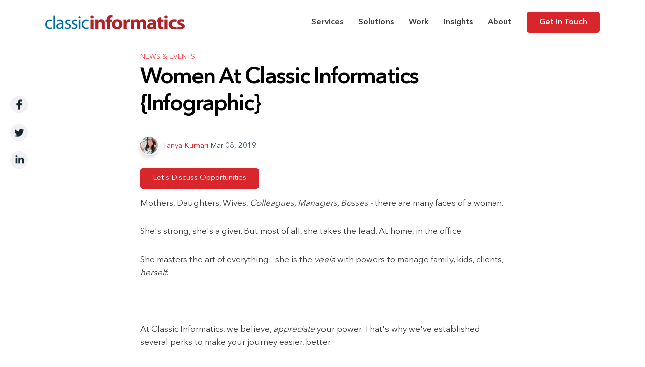

--- FILE ---
content_type: text/html; charset=UTF-8
request_url: https://www.classicinformatics.com/blog/women-at-classic-informatics-infographic
body_size: 15261
content:
<!doctype html><!--[if lt IE 7]> <html class="no-js lt-ie9 lt-ie8 lt-ie7" lang="en" > <![endif]--><!--[if IE 7]>    <html class="no-js lt-ie9 lt-ie8" lang="en" >        <![endif]--><!--[if IE 8]>    <html class="no-js lt-ie9" lang="en" >               <![endif]--><!--[if gt IE 8]><!--><html class="no-js" lang="en"><!--<![endif]--><head>
    <meta charset="utf-8">
    <meta http-equiv="X-UA-Compatible" content="IE=edge,chrome=1">
    <meta name="author" content="Tanya Kumari">
    <meta name="description" content="At Classic Informatics, we believe, appreciate your power. That's why we've established several perks to make your journey easier, better.">
    <meta name="generator" content="HubSpot">
    <title>Women At Classic Informatics {Infographic}</title>
    <link rel="shortcut icon" href="https://www.classicinformatics.com/hubfs/16x16_logo.png">
    
<meta name="viewport" content="width=device-width, initial-scale=1">

    <script src="/hs/hsstatic/jquery-libs/static-1.1/jquery/jquery-1.7.1.js"></script>
<script>hsjQuery = window['jQuery'];</script>
    <meta property="og:description" content="At Classic Informatics, we believe, appreciate your power. That's why we've established several perks to make your journey easier, better.">
    <meta property="og:title" content="Women At Classic Informatics {Infographic}">
    <meta name="twitter:description" content="At Classic Informatics, we believe, appreciate your power. That's why we've established several perks to make your journey easier, better.">
    <meta name="twitter:title" content="Women At Classic Informatics {Infographic}">

    

    
    <style>
a.cta_button{-moz-box-sizing:content-box !important;-webkit-box-sizing:content-box !important;box-sizing:content-box !important;vertical-align:middle}.hs-breadcrumb-menu{list-style-type:none;margin:0px 0px 0px 0px;padding:0px 0px 0px 0px}.hs-breadcrumb-menu-item{float:left;padding:10px 0px 10px 10px}.hs-breadcrumb-menu-divider:before{content:'›';padding-left:10px}.hs-featured-image-link{border:0}.hs-featured-image{float:right;margin:0 0 20px 20px;max-width:50%}@media (max-width: 568px){.hs-featured-image{float:none;margin:0;width:100%;max-width:100%}}.hs-screen-reader-text{clip:rect(1px, 1px, 1px, 1px);height:1px;overflow:hidden;position:absolute !important;width:1px}
</style>

<link rel="stylesheet" href="https://www.classicinformatics.com/hubfs/hub_generated/module_assets/1/27339329531/1743274397626/module_advised-to_work-remotely.min.css">
<link rel="stylesheet" href="https://www.classicinformatics.com/hubfs/hub_generated/module_assets/1/11301771562/1743274367059/module_Blog_Post_Banner_-_ClassicInformatics_July2019_Theme.min.css">
<link rel="stylesheet" href="https://www.classicinformatics.com/hubfs/hub_generated/module_assets/1/41839439286/1758537256018/module_Blog_Post_Banner_-_Subscribe_blog-2021.min.css">
<link rel="stylesheet" href="https://www.classicinformatics.com/hubfs/hub_generated/module_assets/1/75785478985/1743274558765/module_Table_of_content.min.css">
<link rel="stylesheet" href="/hs/hsstatic/AsyncSupport/static-1.501/sass/comments_listing_asset.css">
<link rel="stylesheet" href="https://www.classicinformatics.com/hubfs/hub_generated/module_assets/1/20057999454/1743274386847/module_tag_listing_post.min.css">
    

    
<!--  Added by GoogleAnalytics integration -->
<script>
var _hsp = window._hsp = window._hsp || [];
_hsp.push(['addPrivacyConsentListener', function(consent) { if (consent.allowed || (consent.categories && consent.categories.analytics)) {
  (function(i,s,o,g,r,a,m){i['GoogleAnalyticsObject']=r;i[r]=i[r]||function(){
  (i[r].q=i[r].q||[]).push(arguments)},i[r].l=1*new Date();a=s.createElement(o),
  m=s.getElementsByTagName(o)[0];a.async=1;a.src=g;m.parentNode.insertBefore(a,m)
})(window,document,'script','//www.google-analytics.com/analytics.js','ga');
  ga('create','UA-4248211-1','auto');
  ga('send','pageview');
}}]);
</script>

<!-- /Added by GoogleAnalytics integration -->

<!--  Added by GoogleTagManager integration -->
<script>
var _hsp = window._hsp = window._hsp || [];
window.dataLayer = window.dataLayer || [];
function gtag(){dataLayer.push(arguments);}

var useGoogleConsentModeV2 = true;
var waitForUpdateMillis = 1000;



var hsLoadGtm = function loadGtm() {
    if(window._hsGtmLoadOnce) {
      return;
    }

    if (useGoogleConsentModeV2) {

      gtag('set','developer_id.dZTQ1Zm',true);

      gtag('consent', 'default', {
      'ad_storage': 'denied',
      'analytics_storage': 'denied',
      'ad_user_data': 'denied',
      'ad_personalization': 'denied',
      'wait_for_update': waitForUpdateMillis
      });

      _hsp.push(['useGoogleConsentModeV2'])
    }

    (function(w,d,s,l,i){w[l]=w[l]||[];w[l].push({'gtm.start':
    new Date().getTime(),event:'gtm.js'});var f=d.getElementsByTagName(s)[0],
    j=d.createElement(s),dl=l!='dataLayer'?'&l='+l:'';j.async=true;j.src=
    'https://www.googletagmanager.com/gtm.js?id='+i+dl;f.parentNode.insertBefore(j,f);
    })(window,document,'script','dataLayer','GTM-K8QQCMN');

    window._hsGtmLoadOnce = true;
};

_hsp.push(['addPrivacyConsentListener', function(consent){
  if(consent.allowed || (consent.categories && consent.categories.analytics)){
    hsLoadGtm();
  }
}]);

</script>

<!-- /Added by GoogleTagManager integration -->









<script type="application/ld+json">
{
  "@context": "https://schema.org/",
  "@type": "WebSite",
  "name": "Classic Informatics: Top Web Development Company in India",
  "url": "https://www.classicinformatics.com/",
  "potentialAction": {
    "@type": "SearchAction",
    "target": "https://www.classicinformatics.com/?s={search_term_string}",
    "query-input": "required name=search_term_string"
  }
}
</script>

<meta name="yandex-verification" content="83c70a791545be1c">
<meta name="facebook-domain-verification" content="eqwhtdqt23plex8ylf8pmq8hr0pnkl">
<script type="text/javascript">
    (function(c,l,a,r,i,t,y){
        c[a]=c[a]||function(){(c[a].q=c[a].q||[]).push(arguments)};
        t=l.createElement(r);t.async=1;t.src="https://www.clarity.ms/tag/"+i;
        y=l.getElementsByTagName(r)[0];y.parentNode.insertBefore(t,y);
    })(window, document, "clarity", "script", "3vy5qntmts");
</script>
<script type="text/javascript">
    adroll_adv_id = "JPRPGANBI5E3LA2HQDGUIZ";
    adroll_pix_id = "SLSRJRHTXZAU7GQAVMFQZQ";
    adroll_version = "2.0";

    (function(w, d, e, o, a) {
        w.__adroll_loaded = true;
        w.adroll = w.adroll || [];
        w.adroll.f = [ 'setProperties', 'identify', 'track' ];
        var roundtripUrl = "https://s.adroll.com/j/" + adroll_adv_id
                + "/roundtrip.js";
        for (a = 0; a < w.adroll.f.length; a++) {
            w.adroll[w.adroll.f[a]] = w.adroll[w.adroll.f[a]] || (function(n) {
                return function() {
                    w.adroll.push([ n, arguments ])
                }
            })(w.adroll.f[a])
        }

        e = d.createElement('script');
        o = d.getElementsByTagName('script')[0];
        e.async = 1;
        e.src = roundtripUrl;
        o.parentNode.insertBefore(e, o);
    })(window, document);
    adroll.track("pageView");
</script>
<!-- Zonka Feedback JavaScript Code Starts-->
<script id="zfEmbed">
window._zfQueue = window._zfQueue || []; function _zf(){_zfQueue.push(arguments); }(function() { ZonkaFeedback = function (en, fb ){document.body.addEventListener(en, fb , false); }; var sc, w, d = document, ce = d.createElement, gi = d.getElementById, gt = d.getElementsByTagName, id = "zfEmbedScript"; if (!gi.call(d, id)) { sc = ce.call(d, "script"); sc.async=!0;sc.id = id; sc.src = "https://us-js.zonka.co/63fdb64fe353df0009809734";w = gt.call(d, "script")[0]; w.parentNode.insertBefore(sc, w); }})();
</script>
<!-- Zonka Feedback JavaScript Code Ends-->

<link rel="amphtml" href="https://www.classicinformatics.com/blog/women-at-classic-informatics-infographic?hs_amp=true">

<meta property="og:image" content="https://www.classicinformatics.com/hubfs/women%20at%20classic%20informatics.jpg">
<meta property="og:image:width" content="1080">
<meta property="og:image:height" content="675">
<meta property="og:image:alt" content="women at classic informatics">
<meta name="twitter:image" content="https://www.classicinformatics.com/hubfs/women%20at%20classic%20informatics.jpg">
<meta name="twitter:image:alt" content="women at classic informatics">

<meta property="og:url" content="https://www.classicinformatics.com/blog/women-at-classic-informatics-infographic">
<meta name="twitter:card" content="summary_large_image">
<meta name="twitter:creator" content="@tanya92_k">

<link rel="canonical" href="https://www.classicinformatics.com/blog/women-at-classic-informatics-infographic">

<meta property="og:type" content="article">
<link rel="alternate" type="application/rss+xml" href="https://www.classicinformatics.com/blog/rss.xml">
<meta name="twitter:domain" content="www.classicinformatics.com">
<meta name="twitter:site" content="@classicinfo">
<script src="//platform.linkedin.com/in.js" type="text/javascript">
    lang: en_US
</script>

<meta http-equiv="content-language" content="en">
<link rel="stylesheet" href="//7052064.fs1.hubspotusercontent-na1.net/hubfs/7052064/hub_generated/template_assets/DEFAULT_ASSET/1767723259071/template_layout.min.css">


<link rel="stylesheet" href="https://www.classicinformatics.com/hubfs/hub_generated/template_assets/1/12224159110/1761555427073/template_ClassicInformatics_July2019-style.css">




</head>
<body class="blog   hs-content-id-11216050112 hs-blog-post hs-blog-id-10766835314" style="">
<!--  Added by GoogleTagManager integration -->
<noscript><iframe src="https://www.googletagmanager.com/ns.html?id=GTM-K8QQCMN" height="0" width="0" style="display:none;visibility:hidden"></iframe></noscript>

<!-- /Added by GoogleTagManager integration -->

    <div class="header-container-wrapper">
    <div class="header-container container-fluid">

<div class="row-fluid-wrapper row-depth-1 row-number-1 ">
<div class="row-fluid ">
<div class="span12 widget-span widget-type-custom_widget " style="" data-widget-type="custom_widget" data-x="0" data-w="12">
<div id="hs_cos_wrapper_module_159307280875852" class="hs_cos_wrapper hs_cos_wrapper_widget hs_cos_wrapper_type_module" style="" data-hs-cos-general-type="widget" data-hs-cos-type="module"></div>

</div><!--end widget-span -->
</div><!--end row-->
</div><!--end row-wrapper -->

<div class="row-fluid-wrapper row-depth-1 row-number-2 ">
<div class="row-fluid ">
<div class="span12 widget-span widget-type-global_group " style="" data-widget-type="global_group" data-x="0" data-w="12">
<div class="" data-global-widget-path="generated_global_groups/12224159123.html"><div class="row-fluid-wrapper row-depth-1 row-number-1 ">
<div class="row-fluid ">
<div class="span12 widget-span widget-type-cell custom_header desktop new_header-menu" style="" data-widget-type="cell" data-x="0" data-w="12">

<div class="row-fluid-wrapper row-depth-1 row-number-2 ">
<div class="row-fluid ">
<div class="span12 widget-span widget-type-cell " style="display:none;" data-widget-type="cell" data-x="0" data-w="12">

<div class="row-fluid-wrapper row-depth-1 row-number-3 ">
<div class="row-fluid ">
<div class="span12 widget-span widget-type-custom_widget " style="" data-widget-type="custom_widget" data-x="0" data-w="12">
<div id="hs_cos_wrapper_module_1603177794821221" class="hs_cos_wrapper hs_cos_wrapper_widget hs_cos_wrapper_type_module" style="" data-hs-cos-general-type="widget" data-hs-cos-type="module"><div class="container-fluid bg-danger p-1">
	<div class="row">
		 <div class="col-md-3">
		 </div>
		 <div class="col-md-9">
			  <div class="imp-links">
          We are working remotely and continue to serve amid COVID-19 lockdown. <a href="https://www.classicinformatics.com/blog/classicites-at-work-from-home"> See How  </a>
         </div>                  
		 </div>
	</div>
</div></div>

</div><!--end widget-span -->
</div><!--end row-->
</div><!--end row-wrapper -->

</div><!--end widget-span -->
</div><!--end row-->
</div><!--end row-wrapper -->

<div class="row-fluid-wrapper row-depth-1 row-number-4 ">
<div class="row-fluid ">
<div class="span4 widget-span widget-type-custom_widget site_logo" style="" data-widget-type="custom_widget" data-x="0" data-w="4">
<div id="hs_cos_wrapper_module_156316620823112" class="hs_cos_wrapper hs_cos_wrapper_widget hs_cos_wrapper_type_module widget-type-rich_text" style="" data-hs-cos-general-type="widget" data-hs-cos-type="module"><span id="hs_cos_wrapper_module_156316620823112_" class="hs_cos_wrapper hs_cos_wrapper_widget hs_cos_wrapper_type_rich_text" style="" data-hs-cos-general-type="widget" data-hs-cos-type="rich_text"><a href="https://www.classicinformatics.com/"><img src="https://www.classicinformatics.com/hubfs/ClassicInformatics_July2019%20Theme/Images/classic-logo-color.png" alt="Classic Informatics"></a></span></div>

</div><!--end widget-span -->
<div class="span8 widget-span widget-type-custom_widget custom-menu-primary leading-menu" style="" data-widget-type="custom_widget" data-x="4" data-w="8">
<div id="hs_cos_wrapper_module_151811933987828" class="hs_cos_wrapper hs_cos_wrapper_widget hs_cos_wrapper_type_module widget-type-menu" style="" data-hs-cos-general-type="widget" data-hs-cos-type="module">
<span id="hs_cos_wrapper_module_151811933987828_" class="hs_cos_wrapper hs_cos_wrapper_widget hs_cos_wrapper_type_menu" style="" data-hs-cos-general-type="widget" data-hs-cos-type="menu"><div id="hs_menu_wrapper_module_151811933987828_" class="hs-menu-wrapper active-branch flyouts hs-menu-flow-horizontal" role="navigation" data-sitemap-name="default" data-menu-id="55721220530" aria-label="Navigation Menu">
 <ul role="menu">
  <li class="hs-menu-item hs-menu-depth-1 hs-item-has-children" role="none"><a href="https://www.classicinformatics.com/services" aria-haspopup="true" aria-expanded="false" role="menuitem">Services </a>
   <ul role="menu" class="hs-menu-children-wrapper">
    <li class="hs-menu-item hs-menu-depth-2 hs-item-has-children" role="none"><a href="https://www.classicinformatics.com/data" role="menuitem">DATA</a>
     <ul role="menu" class="hs-menu-children-wrapper">
      <li class="hs-menu-item hs-menu-depth-3" role="none"><a href="/data-engineering" role="menuitem">
        <div class="anem-menu">
         <span>Data Engineering</span>
        </div></a></li>
      <li class="hs-menu-item hs-menu-depth-3" role="none"><a href="/data-warehousing" role="menuitem">
        <div class="anem-menu">
         <span>Data Warehousing</span>
        </div></a></li>
      <li class="hs-menu-item hs-menu-depth-3" role="none"><a href="/bi-consulting-development" role="menuitem">
        <div class="anem-menu">
         <span>Business Intelligence</span>
        </div></a></li>
     </ul></li>
    <li class="hs-menu-item hs-menu-depth-2 hs-item-has-children" role="none"><a href="https://www.classicinformatics.com/digital" role="menuitem">DIGITAL</a>
     <ul role="menu" class="hs-menu-children-wrapper">
      <li class="hs-menu-item hs-menu-depth-3" role="none"><a href="/enterprise-digital-transformation" role="menuitem">
        <div class="anem-menu">
         <span>Digital Transformation</span>
        </div></a></li>
      <li class="hs-menu-item hs-menu-depth-3" role="none"><a href="/application-modernization" role="menuitem">
        <div class="anem-menu">
         <span>Platform Modernization</span>
        </div></a></li>
      <li class="hs-menu-item hs-menu-depth-3" role="none"><a href="/customer-experience" role="menuitem">
        <div class="anem-menu">
         <span>Customer Experience</span>
        </div></a></li>
      <li class="hs-menu-item hs-menu-depth-3" role="none"><a href="/digital-experience" role="menuitem">
        <div class="anem-menu">
         <span>Digital Experience</span>
        </div></a></li>
     </ul></li>
    <li class="hs-menu-item hs-menu-depth-2 hs-item-has-children" role="none"><a href="https://www.classicinformatics.com/ai-development" role="menuitem">AI ENGINEERING</a>
     <ul role="menu" class="hs-menu-children-wrapper">
      <li class="hs-menu-item hs-menu-depth-3" role="none"><a href="/ai-native-development" role="menuitem">
        <div class="anem-menu">
         <span>AI Native Product Development</span>
        </div></a></li>
      <li class="hs-menu-item hs-menu-depth-3" role="none"><a href="/ml-data-science" role="menuitem">
        <div class="anem-menu">
         <span>ML &amp; Data Science</span>
        </div></a></li>
      <li class="hs-menu-item hs-menu-depth-3" role="none"><a href="/genai-llm-and-agentic-ai" role="menuitem">
        <div class="anem-menu">
         <span>GenAI, LLM, and AgenticAI</span>
        </div></a></li>
     </ul></li>
    <li class="hs-menu-item hs-menu-depth-2 hs-item-has-children" role="none"><a href="https://www.classicinformatics.com/product-engineering/" role="menuitem">PRODUCT ENGINEERING</a>
     <ul role="menu" class="hs-menu-children-wrapper">
      <li class="hs-menu-item hs-menu-depth-3" role="none"><a href="https://www.classicinformatics.com/mvp-development" role="menuitem">
        <div class="anem-menu"> 
         <span>MVP Development</span> 
        </div></a></li>
      <li class="hs-menu-item hs-menu-depth-3" role="none"><a href="https://www.classicinformatics.com/product-development" role="menuitem">
        <div class="anem-menu"> 
         <span>Product Development</span> 
        </div></a></li>
      <li class="hs-menu-item hs-menu-depth-3" role="none"><a href="https://www.classicinformatics.com/frontend-development/" role="menuitem">
        <div class="anem-menu">
         <span>Front-end Development</span>
        </div></a></li>
      <li class="hs-menu-item hs-menu-depth-3" role="none"><a href="https://www.classicinformatics.com/full-stack-development/" role="menuitem">
        <div class="anem-menu">
         <span>Full-stack Development</span>
        </div></a></li>
      <li class="hs-menu-item hs-menu-depth-3" role="none"><a href="https://www.classicinformatics.com/software-development" role="menuitem">
        <div class="anem-menu">
         <span>Software Development</span>
        </div></a></li>
      <li class="hs-menu-item hs-menu-depth-3" role="none"><a href="https://www.classicinformatics.com/software-testing" role="menuitem">
        <div class="anem-menu">
         <span>Automated Testing</span>
        </div></a></li>
     </ul></li>
    <li class="hs-menu-item hs-menu-depth-2 hs-item-has-children" role="none"><a href="https://www.classicinformatics.com/digital-marketing/" role="menuitem">DIGITAL MARKETING</a>
     <ul role="menu" class="hs-menu-children-wrapper">
      <li class="hs-menu-item hs-menu-depth-3" role="none"><a href="/digital-marketing" role="menuitem">
        <div class="anem-menu">
         <span>B2B Marketing</span>
        </div></a></li>
      <li class="hs-menu-item hs-menu-depth-3" role="none"><a href="/saas-marketing" role="menuitem">
        <div class="anem-menu">
         <span>SaaS Marketing</span>
        </div></a></li>
      <li class="hs-menu-item hs-menu-depth-3" role="none"><a href="/inbound-marketing" role="menuitem">
        <div class="anem-menu">
         <span>Inbound Marketing</span>
        </div></a></li>
      <li class="hs-menu-item hs-menu-depth-3" role="none"><a href="https://www.classicinformatics.com/digital-marketing-automation" role="menuitem">
        <div class="anem-menu">
         <span>Digital Marketing Automation</span>
        </div></a></li>
     </ul></li>
    <li class="hs-menu-item hs-menu-depth-2" role="none"><a href="javascript:;" role="menuitem">
      </a><div class="hireDeveloper_Services"><a href="javascript:;" role="menuitem"> 
       <div class="anem-menu"> 
        <span> Intelligent Solutions for Modern Enterprises </span> 
        <span style="padding-top: 4px; display: block;"> We empower businesses with AI, real-time data, and digital transformation. </span> 
       </div> 
       </a><a href="https://www.classicinformatics.com/ai-development"> <img src="https://www.classicinformatics.com/hubfs/Hired%20Managed%20Teams.png"> 
        <div class="anem-menu"> 
         <span>Smarter Workflows</span> 
         <span class="anem-menu-subhead"> AI-powered efficiency and<br> agility </span> 
        </div> </a> 
       <a href="https://www.classicinformatics.com/data"> <img src="https://www.classicinformatics.com/hubfs/Build-Remote-Teams.png"> 
        <div class="anem-menu"> 
         <span>Connected Data</span> 
         <span class="anem-menu-subhead"> Real-time, intelligent data<br> pipelines</span> 
        </div> </a> 
       <a href="https://www.classicinformatics.com/digital"> <img src="https://www.classicinformatics.com/hubfs/Hire-Dedicated%20Developers.png"> 
        <div class="anem-menu"> 
         <span>Future-Ready Platforms</span> 
         <span class="anem-menu-subhead"> Scalable, AI-integrated digital<br> systems </span> 
        </div> </a> 
       <p class="btn_work_together"> <a href="https://www.classicinformatics.com/request-a-quote/" class="buildateam" target="_blank">Start a Project </a> </p> 
      </div></li>
   </ul></li>
  <li class="hs-menu-item hs-menu-depth-1" role="none"><a href="dedicated-teams/" role="menuitem">Remote Teams</a></li>
  <li class="hs-menu-item hs-menu-depth-1 hs-item-has-children" role="none"><a href="javascript:;" aria-haspopup="true" aria-expanded="false" role="menuitem">Solutions</a>
   <ul role="menu" class="hs-menu-children-wrapper">
    <li class="hs-menu-item hs-menu-depth-2" role="none"><a href="javascript:;" role="menuitem"> 
      </a><div class="type_solutions"><a href="javascript:;" role="menuitem"> 
       <div class="anem-menu"> 
        <span> Industries </span> 
        <br> 
        <span> Transforming Industries with Innovation and Technology </span> 
       </div> 
       </a><a href="https://www.classicinformatics.com/custom-healthcare-software-development/"> <img src="https://www.classicinformatics.com/hubfs/health-care.png"> 
        <div class="anem-menu"> 
         <span> Healthcare </span> 
         <span class="anem-menu-subhead"> Empowering Patient Care </span> 
        </div> </a> 
       <a href="https://www.classicinformatics.com/saas-application-development/"> <img src="https://www.classicinformatics.com/hubfs/Saas.png"> 
        <div class="anem-menu"> 
         <span> SaaS &amp; Tech </span> 
         <span class="anem-menu-subhead"> Innovating Scalable Solutions </span> 
        </div> </a> 
       <a href="https://www.classicinformatics.com/financial-software-development/"> <img src="https://www.classicinformatics.com/hubfs/FinTech.png"> 
        <div class="anem-menu"> 
         <span> FinTech </span> 
         <span class="anem-menu-subhead"> Secure. Smart. Scalable. </span> 
        </div> </a> 
       <a href="https://www.classicinformatics.com/logistics-transportation-software-development/"> <img src="https://www.classicinformatics.com/hubfs/Logistics-1.png"> 
        <div class="anem-menu"> 
         <span> Logistics &amp; Transportation </span> 
         <span class="anem-menu-subhead"> Optimizing Supply Chains </span> 
        </div> </a> 
       <a href="https://www.classicinformatics.com/retail-ecommerce-software-development/"> <img src="https://www.classicinformatics.com/hubfs/Retail-Estores.png"> 
        <div class="anem-menu"> 
         <span> Retail &amp; E-commerce </span> 
         <span class="anem-menu-subhead"> Personalizing Shopping Experiences </span> 
        </div> </a> 
       <a href="https://www.classicinformatics.com/travel-hospitality-software-development/"> <img src="https://www.classicinformatics.com/hubfs/Travel.png"> 
        <div class="anem-menu"> 
         <span> Hospitality &amp; Travel </span> 
         <span class="anem-menu-subhead"> Enhancing Guest Journeys </span> 
        </div> </a> 
      </div></li>
    <li class="hs-menu-item hs-menu-depth-2 hs-item-has-children" role="none"><a href="javascript:;" role="menuitem">notext</a>
     <ul role="menu" class="hs-menu-children-wrapper">
      <li class="hs-menu-item hs-menu-depth-3" role="none"><a href="javascript:;" role="menuitem">
        </a><div class="type_solutions"><a href="javascript:;" role="menuitem"> 
         <div class="anem-menu"> 
          <span> Products </span> 
          <br> 
          <span> Feedback Solutions and AI-Powered Insights </span> 
         </div> 
         </a><a href="https://www.classicinformatics.com/product/surveys-feedback-management-platform"> <img src="https://www.classicinformatics.com/hubfs/Multisite-Management.png"> 
          <div class="anem-menu"> 
           <span> Zonka Feedback </span> 
           <span class="anem-menu-subhead"> CX &amp; Feedback Platform </span> 
          </div> </a> 
        </div> <br><br> 
        <div class="type_solutions"> 
         <div class="anem-menu"> 
          <span> Partners </span> 
          <br> 
          <span> Software development across verticals </span> 
         </div> 
         <a href="https://www.classicinformatics.com/partners"> <img src="https://www.classicinformatics.com/hubfs/Multisite-Management.png"> 
          <div class="anem-menu"> 
           <span> Partners </span> 
           <span class="anem-menu-subhead"> Partnering Innovative Futures </span> 
          </div> </a> 
        </div></li>
     </ul></li>
   </ul></li>
  <li class="hs-menu-item hs-menu-depth-1" role="none"><a href="https://www.classicinformatics.com/success-stories" role="menuitem">Work</a></li>
  <li class="hs-menu-item hs-menu-depth-1" role="none"><a href="/blog" role="menuitem">Insights</a></li>
  <li class="hs-menu-item hs-menu-depth-1 hs-item-has-children" role="none"><a href="https://www.classicinformatics.com/about-us/" aria-haspopup="true" aria-expanded="false" role="menuitem">About</a>
   <ul role="menu" class="hs-menu-children-wrapper">
    <li class="hs-menu-item hs-menu-depth-2 hs-item-has-children" role="none"><a href="javascript:;" role="menuitem">THE STORY</a>
     <ul role="menu" class="hs-menu-children-wrapper">
      <li class="hs-menu-item hs-menu-depth-3" role="none"><a href="/about-us/" role="menuitem"><img src="https://www.classicinformatics.com/hubfs/images/header-icon/aboutus-icon.png"> 
        <div class="anem-menu"> 
         <span>About Us</span> 
         <span class="anem-menu-subhead">Our story from the start </span> 
        </div></a></li>
      <li class="hs-menu-item hs-menu-depth-3" role="none"><a href="https://www.classicinformatics.com/resources" role="menuitem"><img src="https://www.classicinformatics.com/hubfs/images/header-icon/resources-icon.png"> 
        <div class="anem-menu"> 
         <span>Resources</span> 
         <span class="anem-menu-subhead">Knowledge-base repository </span> 
        </div></a></li>
      <li class="hs-menu-item hs-menu-depth-3" role="none"><a href="/blog" role="menuitem"> <img src="https://www.classicinformatics.com/hubfs/images/header-icon/blog-icon.png"> 
        <div class="anem-menu"> 
         <span>Blog</span> 
         <span class="anem-menu-subhead">Trends, Tips &amp; Best Practices </span> 
        </div></a></li>
      <li class="hs-menu-item hs-menu-depth-3" role="none"><a href="/careers/" role="menuitem"><img src="https://www.classicinformatics.com/hubfs/images/header-icon/career-icon.png"> 
        <div class="anem-menu"> 
         <span>Careers</span> 
         <span class="anem-menu-subhead">Join our award-winning team </span> 
        </div></a></li>
      <li class="hs-menu-item hs-menu-depth-3" role="none"><a href="/contact-us/" role="menuitem"><img src="https://www.classicinformatics.com/hubfs/images/header-icon/contactus-icon.png"> 
        <div class="anem-menu"> 
         <span>Contact Us</span> 
         <span class="anem-menu-subhead">Contact Us </span> 
        </div> </a></li>
      <li class="hs-menu-item hs-menu-depth-3" role="none"><a href="/blog/work-from-anywhere" role="menuitem"><h6 style="margin-bottom: 12px;">CLASSIC INFORMATICS CULTURE</h6> 
        </a><div class="culture_section_wrappers"><a href="/blog/work-from-anywhere" role="menuitem"> 
         <img src="https://www.classicinformatics.com/hubfs/images/gallery_img12.jpg"> 
         <p> We believe in simplifying lives and making everything better- both for our clients and our team members. Solving real-world problems- one digital solution at a time. <span class="see_section">[See More]</span></p> 
         <p class="btn_work_together"> <a href="https://www.classicinformatics.com/request-a-quote/" target="_blank"> Let's Work Together </a> </p></a> 
        </div></li>
     </ul></li>
   </ul></li>
  <li class="hs-menu-item hs-menu-depth-1" role="none"><a href="/request-a-quote/" role="menuitem">Get in Touch</a></li>
 </ul>
</div></span></div>

</div><!--end widget-span -->
</div><!--end row-->
</div><!--end row-wrapper -->

</div><!--end widget-span -->
</div><!--end row-->
</div><!--end row-wrapper -->

<div class="row-fluid-wrapper row-depth-1 row-number-5 ">
<div class="row-fluid ">
<div class="span12 widget-span widget-type-cell custom_header mobile advance_header" style="" data-widget-type="cell" data-x="0" data-w="12">

<div class="row-fluid-wrapper row-depth-1 row-number-6 ">
<div class="row-fluid ">
<div class="span4 widget-span widget-type-custom_widget site_logo" style="" data-widget-type="custom_widget" data-x="0" data-w="4">
<div id="hs_cos_wrapper_module_15632712935101381" class="hs_cos_wrapper hs_cos_wrapper_widget hs_cos_wrapper_type_module widget-type-rich_text" style="" data-hs-cos-general-type="widget" data-hs-cos-type="module"><span id="hs_cos_wrapper_module_15632712935101381_" class="hs_cos_wrapper hs_cos_wrapper_widget hs_cos_wrapper_type_rich_text" style="" data-hs-cos-general-type="widget" data-hs-cos-type="rich_text"><a href="https://www.classicinformatics.com/"><img src="https://www.classicinformatics.com/hubfs/ClassicInformatics_July2019%20Theme/Images/classic-logo-color.png" alt="Classic Informatics"></a></span></div>

</div><!--end widget-span -->
<div class="span8 widget-span widget-type-custom_widget custom-menu-primary" style="" data-widget-type="custom_widget" data-x="4" data-w="8">
<div id="hs_cos_wrapper_module_15632712935101382" class="hs_cos_wrapper hs_cos_wrapper_widget hs_cos_wrapper_type_module widget-type-menu" style="" data-hs-cos-general-type="widget" data-hs-cos-type="module">
<span id="hs_cos_wrapper_module_15632712935101382_" class="hs_cos_wrapper hs_cos_wrapper_widget hs_cos_wrapper_type_menu" style="" data-hs-cos-general-type="widget" data-hs-cos-type="menu"><div id="hs_menu_wrapper_module_15632712935101382_" class="hs-menu-wrapper active-branch flyouts hs-menu-flow-horizontal" role="navigation" data-sitemap-name="default" data-menu-id="31162162972" aria-label="Navigation Menu">
 <ul role="menu" class="active-branch">
  <li class="hs-menu-item hs-menu-depth-1" role="none"><a href="https://www.classicinformatics.com" role="menuitem">Home</a></li>
  <li class="hs-menu-item hs-menu-depth-1" role="none"><a href="https://www.classicinformatics.com/about-us/" role="menuitem">About Us</a></li>
  <li class="hs-menu-item hs-menu-depth-1 hs-item-has-children" role="none"><a href="https://www.classicinformatics.com/services" aria-haspopup="true" aria-expanded="false" role="menuitem">Services</a>
   <ul role="menu" class="hs-menu-children-wrapper">
    <li class="hs-menu-item hs-menu-depth-2" role="none"><a href="https://www.classicinformatics.com/data" role="menuitem">Data</a></li>
    <li class="hs-menu-item hs-menu-depth-2" role="none"><a href="https://www.classicinformatics.com/digital" role="menuitem">Digital</a></li>
    <li class="hs-menu-item hs-menu-depth-2" role="none"><a href="https://www.classicinformatics.com/ai-development" role="menuitem">AI Engineering </a></li>
    <li class="hs-menu-item hs-menu-depth-2" role="none"><a href="https://www.classicinformatics.com/product-engineering/" role="menuitem">Product Engineering </a></li>
   </ul></li>
  <li class="hs-menu-item hs-menu-depth-1 active active-branch" role="none"><a href="https://www.classicinformatics.com/blog" role="menuitem">Insights</a></li>
  <li class="hs-menu-item hs-menu-depth-1" role="none"><a href="https://www.classicinformatics.com/success-stories" role="menuitem">Work</a></li>
  <li class="hs-menu-item hs-menu-depth-1" role="none"><a href="https://www.classicinformatics.com/contact-us/" role="menuitem">Contact Us</a></li>
 </ul>
</div></span></div>

</div><!--end widget-span -->
</div><!--end row-->
</div><!--end row-wrapper -->

</div><!--end widget-span -->
</div><!--end row-->
</div><!--end row-wrapper -->
</div>
</div><!--end widget-span -->
</div><!--end row-->
</div><!--end row-wrapper -->

    </div><!--end header -->
</div><!--end header wrapper -->

<div class="body-container-wrapper">
    <div class="body-container container-fluid">

<div class="row-fluid-wrapper row-depth-1 row-number-1 ">
<div class="row-fluid ">
<div class="span12 widget-span widget-type-custom_widget " style="display:none;" data-widget-type="custom_widget" data-x="0" data-w="12">
<div id="hs_cos_wrapper_module_15632691510861207" class="hs_cos_wrapper hs_cos_wrapper_widget hs_cos_wrapper_type_module" style="" data-hs-cos-general-type="widget" data-hs-cos-type="module"><div class="banner-blog-post banner-blog">
  <div class="developing_banner header-blog">
      <div class="container_post">
          <h1><span id="hs_cos_wrapper_name" class="hs_cos_wrapper hs_cos_wrapper_meta_field hs_cos_wrapper_type_text" style="" data-hs-cos-general-type="meta_field" data-hs-cos-type="text">Women At Classic Informatics {Infographic}</span></h1>
      </div>
  </div>
	
</div>
<div class="featured-image">
	<div class="featured-detail-thumbnail" style="background:url('https://www.classicinformatics.com/hubfs/ClassicInformatics_July2019%20Theme/Images/2580252-1024x683.jpg');background-size:cover;height:503px;">
	</div>
</div></div>

</div><!--end widget-span -->
</div><!--end row-->
</div><!--end row-wrapper -->

<div class="row-fluid-wrapper row-depth-1 row-number-2 ">
<div class="row-fluid ">
<div class="span12 widget-span widget-type-custom_widget " style="" data-widget-type="custom_widget" data-x="0" data-w="12">
<div id="hs_cos_wrapper_module_15632692032431218" class="hs_cos_wrapper hs_cos_wrapper_widget hs_cos_wrapper_type_module" style="" data-hs-cos-general-type="widget" data-hs-cos-type="module"><div class="fixed-social-share clearfix">
	<ul>
		<li>
      <a class="share_facebook" href="http://www.facebook.com/sharer.php?u=https://www.classicinformatics.com/blog/women-at-classic-informatics-infographic" target="_blank" title="facebook" 'width="600,height=600'">
      </a> 
    </li>
		<li>
      <a class="share_twitter" href="javascript:;" title="twitter" onclick="window.open('https://twitter.com/intent/tweet?url=https://www.classicinformatics.com/blog/women-at-classic-informatics-infographic&amp;text=Women At Classic Informatics {Infographic}', 'newwindow'); return false;">
        <i class="fa fa-twitter"></i>
      </a></li>
		<li>
      <a class="share_linkedin" href="http://www.linkedin.com/shareArticle?mini=true&amp;url=https://www.classicinformatics.com/blog/women-at-classic-informatics-infographic" target="_blank" 'width="600,height=600&quot;" title="linkedin"></a></li>
	</ul>
</div></div>

</div><!--end widget-span -->
</div><!--end row-->
</div><!--end row-wrapper -->

<div class="row-fluid-wrapper row-depth-1 row-number-3 ">
<div class="row-fluid ">
<div class="span12 widget-span widget-type-cell page-center content-wrapper" style="" data-widget-type="cell" data-x="0" data-w="12">

<div class="row-fluid-wrapper row-depth-1 row-number-4 ">
<div class="row-fluid ">
<div class="span12 widget-span widget-type-cell blog-warpper-section" style="" data-widget-type="cell" data-x="0" data-w="12">

<div class="row-fluid-wrapper row-depth-1 row-number-5 ">
<div class="row-fluid ">
<div class="span12 widget-span widget-type-cell  blog-content" style="" data-widget-type="cell" data-x="0" data-w="12">

<div class="row-fluid-wrapper row-depth-1 row-number-6 ">
<div class="row-fluid ">
<div class="span2 widget-span widget-type-cell " style="" data-widget-type="cell" data-x="0" data-w="2">

<div class="row-fluid-wrapper row-depth-2 row-number-1 ">
<div class="row-fluid ">
<div class="span12 widget-span widget-type-cell " style="" data-widget-type="cell" data-x="0" data-w="12">

</div><!--end widget-span -->
</div><!--end row-->
</div><!--end row-wrapper -->

</div><!--end widget-span -->
<div class="span8 widget-span widget-type-custom_widget measuring_Wrapper" style="" data-widget-type="custom_widget" data-x="2" data-w="8">
<div id="hs_cos_wrapper_module_1701847052599116" class="hs_cos_wrapper hs_cos_wrapper_widget hs_cos_wrapper_type_module" style="" data-hs-cos-general-type="widget" data-hs-cos-type="module"><div class="blog-post-banner">
  <div class="page-center">
  <div class="head-left">
    
      
      <a style="font-size:14px;color:#ff464e;text-transform:uppercase;padding-bottom:20px;" class="topic-link" href="https://www.classicinformatics.com/blog/tag/news-events">News &amp; Events</a>
       
      
    <h1 style="color:#000;">Women At Classic Informatics {Infographic}</h1>
  <div class="c-post-meta__author">
               <img src="https://www.classicinformatics.com/hubfs/IMG_20170317_161105.jpg">
    <p class="post-meta" style="color:#33475b;font-size:15px;"> 
      <a style="border-bottom:0px solid #000;" href="https://www.classicinformatics.com/blog/author/tanya-kumari" title="Posts by Tanya Kumari" rel="author"> Tanya Kumari
      </a>
      <span style="color:#33475b;">Mar 08, 2019  </span> 
     <span class="reading-minutes" style="display:none;">
					
					
					
					
					
					1 Min Read
					
      </span>
      
      <!--  | 
      
     
      <span class="comments-number">
        <a style="color:rgba(#null,0.0)" href="https://www.classicinformatics.com/blog/women-at-classic-informatics-infographic#comments-listing">0 Comments</a>
      </span> -->
    </p>
	
    </div>
	<div class="post-banner-cta">
		<a href="#">Let's Discuss Opportunities</a>
	</div>
  </div>
  <div class="img-right" style="display: none;">
     
    <img src="https://www.classicinformatics.com/hubfs/women%20at%20classic%20informatics.jpg" alt="Women At Classic Informatics {Infographic}">
    
  </div>
   <div style="clear:both;"> </div>
  </div>
</div></div>

</div><!--end widget-span -->
<div class="span2 widget-span widget-type-cell " style="" data-widget-type="cell" data-x="10" data-w="2">

<div class="row-fluid-wrapper row-depth-2 row-number-2 ">
<div class="row-fluid ">
<div class="span12 widget-span widget-type-cell " style="" data-widget-type="cell" data-x="0" data-w="12">

</div><!--end widget-span -->
</div><!--end row-->
</div><!--end row-wrapper -->

</div><!--end widget-span -->
</div><!--end row-->
</div><!--end row-wrapper -->

</div><!--end widget-span -->
</div><!--end row-->
</div><!--end row-wrapper -->

<div class="row-fluid-wrapper row-depth-1 row-number-1 ">
<div class="row-fluid ">
<div id="movement_wrapper" class="span12 widget-span widget-type-cell blog-content" style="" data-widget-type="cell" data-x="0" data-w="12">

<div class="row-fluid-wrapper row-depth-1 row-number-2 ">
<div class="row-fluid ">
<div class="span2 widget-span widget-type-cell " style="" data-widget-type="cell" data-x="0" data-w="2">

</div><!--end widget-span -->
<div class="span8 widget-span widget-type-cell blog_content-wrapper" style="" data-widget-type="cell" data-x="2" data-w="8">

<div class="row-fluid-wrapper row-depth-2 row-number-1 ">
<div class="row-fluid ">
<div class="span12 widget-span widget-type-custom_widget " style="" data-widget-type="custom_widget" data-x="0" data-w="12">
<div id="hs_cos_wrapper_module_1654754236385506" class="hs_cos_wrapper hs_cos_wrapper_widget hs_cos_wrapper_type_module" style="" data-hs-cos-general-type="widget" data-hs-cos-type="module"><div class="table-content-box">
      <h5>
        <div id="hs_cos_wrapper_module_1654754236385506_" class="hs_cos_wrapper hs_cos_wrapper_widget hs_cos_wrapper_type_inline_text" style="" data-hs-cos-general-type="widget" data-hs-cos-type="inline_text" data-hs-cos-field="table_of_content"></div>
     </h5>
      <div class="list-clone left-post-block fixed-sidebar">
  
        <ul class="list-here">
          
       </ul>  
     </div>
    </div></div>

</div><!--end widget-span -->
</div><!--end row-->
</div><!--end row-wrapper -->

<div class="row-fluid-wrapper row-depth-2 row-number-2 ">
<div class="row-fluid ">
<div class="span12 widget-span widget-type-custom_widget " style="" data-widget-type="custom_widget" data-x="0" data-w="12">
<div id="hs_cos_wrapper_module_1523032069834331" class="hs_cos_wrapper hs_cos_wrapper_widget hs_cos_wrapper_type_module widget-type-blog_content" style="" data-hs-cos-general-type="widget" data-hs-cos-type="module">
    <div class="blog-section table-content">
<div class="blog-post-wrapper cell-wrapper">
<div class="section post-header">
</div>
<div class="section post-body">
<span id="hs_cos_wrapper_post_body" class="hs_cos_wrapper hs_cos_wrapper_meta_field hs_cos_wrapper_type_rich_text" style="" data-hs-cos-general-type="meta_field" data-hs-cos-type="rich_text"><p>Mothers, Daughters, Wives, <em>Colleagues, Managers, Bosses -&nbsp;</em>there are many faces of a woman.</p>
<!--more-->
<p>She's strong, she's a giver. But most of all, she takes the lead. At home, in the office.</p>
<p>She masters the art of everything - she is the&nbsp;<em>veela</em> with powers to manage family, kids, clients, <em>herself</em>.&nbsp;</p>
<p>&nbsp;</p>
<p>At Classic Informatics, we believe, <em>appreciate</em> your power. That's why we've established several perks to make your&nbsp;journey easier, better.&nbsp;</p>
<p>This infographic further compiles things we have in for women employees and some representation statistics to show we treat you no less. Because you <em>deserve</em> this!</p>
<p><a href="https://www.classicinformatics.com/hubfs/Imported_Blog_Media/WOMEN-AT-CLASSIC-INFORMATICS-1-1.png"><img class="alignleft size-full wp-image-26513" src="https://www.classicinformatics.com/hs-fs/hubfs/Imported_Blog_Media/WOMEN-AT-CLASSIC-INFORMATICS-1-1.png?width=800&amp;height=2000&amp;name=WOMEN-AT-CLASSIC-INFORMATICS-1-1.png" alt="Women At Classic Informatics" width="800" height="2000" srcset="https://www.classicinformatics.com/hs-fs/hubfs/Imported_Blog_Media/WOMEN-AT-CLASSIC-INFORMATICS-1-1.png?width=400&amp;height=1000&amp;name=WOMEN-AT-CLASSIC-INFORMATICS-1-1.png 400w, https://www.classicinformatics.com/hs-fs/hubfs/Imported_Blog_Media/WOMEN-AT-CLASSIC-INFORMATICS-1-1.png?width=800&amp;height=2000&amp;name=WOMEN-AT-CLASSIC-INFORMATICS-1-1.png 800w, https://www.classicinformatics.com/hs-fs/hubfs/Imported_Blog_Media/WOMEN-AT-CLASSIC-INFORMATICS-1-1.png?width=1200&amp;height=3000&amp;name=WOMEN-AT-CLASSIC-INFORMATICS-1-1.png 1200w, https://www.classicinformatics.com/hs-fs/hubfs/Imported_Blog_Media/WOMEN-AT-CLASSIC-INFORMATICS-1-1.png?width=1600&amp;height=4000&amp;name=WOMEN-AT-CLASSIC-INFORMATICS-1-1.png 1600w, https://www.classicinformatics.com/hs-fs/hubfs/Imported_Blog_Media/WOMEN-AT-CLASSIC-INFORMATICS-1-1.png?width=2000&amp;height=5000&amp;name=WOMEN-AT-CLASSIC-INFORMATICS-1-1.png 2000w, https://www.classicinformatics.com/hs-fs/hubfs/Imported_Blog_Media/WOMEN-AT-CLASSIC-INFORMATICS-1-1.png?width=2400&amp;height=6000&amp;name=WOMEN-AT-CLASSIC-INFORMATICS-1-1.png 2400w" sizes="(max-width: 800px) 100vw, 800px"></a></p>
<p>&nbsp;</p>
<h2>To Summarize:</h2>
<p><strong>Benefits</strong></p>
<ul>
<li><strong>Perks for new moms/moms-to-be:</strong>&nbsp;Motherhood is a blessing - it's a power that should be respected. Thus, we provide financial assistance to new moms/moms-to-be &amp; adequate time off to allow them to combine their personal and professional lives.</li>
<li><strong>Flexible hours for juggling moms:&nbsp;</strong>Kudos to all the working mothers who rock office-work and mom &amp; kitchen duties. You guys are amazeballs! Our flexible timings are to help you manage your day better. &nbsp;</li>
<li><strong>Balanced management roles &amp; pay practices:&nbsp;</strong>We are strong on balanced opportunities. We give roles and appraisals exclusively based on the performance, not gender. This explains why women take over 30% of the management roles at Classic Informatics.</li>
</ul>
<p><strong>Statistics</strong></p>
<ul>
<li><strong>42%</strong> - Gender Mix</li>
<li><strong>30%</strong> - Women in Leadership</li>
<li><strong>28%</strong> - Women in Tech Roles</li>
</ul>
<p>Happy #InternationalWomensDay!!</p>
<p>&nbsp;</p>
<p>&nbsp;</p></span>
</div>
<div class="custom-post-pagination">
<a class="previous-posts-link" href="/blog/how-far-can-outsourced-development-take-your-startup">Previous Post</a>
<a class="next-posts-link" href="/blog/8-best-practices-for-outsourcing">Next Post</a>
</div>
<div class="recent-post-inner">
<span class="topic-tagging">
Topics : 
</span>
<a style="color:#272727;text-transform: capitalize;font-weight:bold;" class="topic-link" href="https://www.classicinformatics.com/blog/tag/news-events">News &amp; Events</a>
</div>
</div>
</div>
<!-- Optional: Blog Author Bio Box -->
<br>
<hr>
<br>
<div class="about-author-sec row-fluid">
<div class="span2">
<img alt="Tanya Kumari" src="https://www.classicinformatics.com/hubfs/IMG_20170317_161105.jpg">
</div>
<div class="span10">
<h3>Written by <a class="author-link" href="https://www.classicinformatics.com/blog/author/tanya-kumari">Tanya Kumari</a></h3>
<p>Tanya leads the Digital Marketing Team at Classic Informatics, a leading 
<a href="https://www.classicinformatics.com/" target="_blank"> web development company </a>. She is an avid reader, music lover and a technology enthusiast who likes to be up to date with all the latest advancements happening in the techno world. When she is not working on her latest article on agile team dynamics, you can find her by the coffee machine, briefing co-workers on the perks of living a healthy lifestyle and how to achieve it.</p>
<div class="hs-author-social-section">
<div class="hs-author-social-links">
<a href="https://www.linkedin.com/in/tanya-kumari-classic/" target="_blank" class="hs-author-social-link hs-social-linkedin">LinkedIn</a>
<a href="https://twitter.com/tanya92_k" target="_blank" class="hs-author-social-link hs-social-twitter">Twitter</a>
</div>
</div>
</div>
</div>
<script>
/* $(document).ready(function(){
function getMenuItem(id,name){
let markup=`<li class="list">
<span class="guide_chapter-text">${id}.</span>
<a href="#${id}">${name}</a>
</li>`; 
return markup;
}
$(".table-content h3").each(function(n){
var count = n + 1;
$(this).addClass('blog-blocks-headings');
$(this).attr("id", + count);
let name = $(this).text();
let menuItem = getMenuItem(`${count}`, name);
$('.list-clone').append(menuItem);
});
$('.list-clone .list a').click(function(){
$("li.list a.active").removeClass("active");
$("li.list").removeClass("active");
$(this).parent().addClass('active');
var linkId=$(this).attr('href');
var windowPosition = $(linkId).offset().top;
setTimeout(()=>{
$("html, body").animate({scrollTop: windowPosition - 200});
},300)
});
}); */
</script>
</div>

</div><!--end widget-span -->
</div><!--end row-->
</div><!--end row-wrapper -->

<div class="row-fluid-wrapper row-depth-2 row-number-3 ">
<div class="row-fluid ">
<div class="span12 widget-span widget-type-custom_widget " style="" data-widget-type="custom_widget" data-x="0" data-w="12">
<div id="hs_cos_wrapper_module_1523032063950328" class="hs_cos_wrapper hs_cos_wrapper_widget hs_cos_wrapper_type_module widget-type-blog_comments" style="" data-hs-cos-general-type="widget" data-hs-cos-type="module"><span id="hs_cos_wrapper_module_1523032063950328_blog_comments" class="hs_cos_wrapper hs_cos_wrapper_widget hs_cos_wrapper_type_blog_comments" style="" data-hs-cos-general-type="widget" data-hs-cos-type="blog_comments">
<div class="section post-footer">
    <div id="comments-listing" class="new-comments"></div>
    
      <div id="hs_form_target_61154d7d-083f-4281-8371-e6359e0bd8b6"></div>
      
      
      
      
    
</div>

</span></div>

</div><!--end widget-span -->
</div><!--end row-->
</div><!--end row-wrapper -->

</div><!--end widget-span -->
<div class="span2 widget-span widget-type-cell " style="" data-widget-type="cell" data-x="10" data-w="2">

</div><!--end widget-span -->
</div><!--end row-->
</div><!--end row-wrapper -->

</div><!--end widget-span -->
</div><!--end row-->
</div><!--end row-wrapper -->

</div><!--end widget-span -->
</div><!--end row-->
</div><!--end row-wrapper -->

<div class="row-fluid-wrapper row-depth-1 row-number-1 ">
<div class="row-fluid ">
<div class="span12 widget-span widget-type-custom_widget pad-top pad-bot" style="" data-widget-type="custom_widget" data-x="0" data-w="12">
<div id="hs_cos_wrapper_module_15728711191832054" class="hs_cos_wrapper hs_cos_wrapper_widget hs_cos_wrapper_type_module" style="" data-hs-cos-general-type="widget" data-hs-cos-type="module"><!-- Optional: recent topics(tag) listing related blog Box -->
<div class="relatedposts">
     <div class="container">
         <h3 class="reading-articles ">
            Or Keep Reading Articles From Our Blog...
          </h3>       
            <div class="related related-blogs">
                   
                        
                           
                            
                            
                             <div class="list-blog">
                                 <div class="img-box">
                                       <a href="https://www.classicinformatics.com/blog/building-successful-remote-employee-experiences" target="_blank">
                                           <img src="https://www.classicinformatics.com/hubfs/successful%20remote%20employee%20experience.png" class="hs-featured-images-blogs" alt="Women At Classic Informatics {Infographic}">
                                       </a>
                                  </div>
                                   <span class="heading-blog-post-data"> <a href="https://www.classicinformatics.com/blog/building-successful-remote-employee-experiences">How We Are Building A Successful Remote Employee Experience At Classic Informatics</a> </span>
                                   <p class="tags-topics-name-blog-post">
                                       <a class="topic-link" href="https://www.classicinformatics.com/blog/tag/news-events">News &amp; Events</a>
                                  </p>
                             </div>
                            
                             <div class="list-blog">
                                 <div class="img-box">
                                       <a href="https://www.classicinformatics.com/blog/classic-informatics-turns-20" target="_blank">
                                           <img src="https://www.classicinformatics.com/hubfs/classic-20th-Post.jpg" class="hs-featured-images-blogs" alt="Women At Classic Informatics {Infographic}">
                                       </a>
                                  </div>
                                   <span class="heading-blog-post-data"> <a href="https://www.classicinformatics.com/blog/classic-informatics-turns-20">Classic Informatics Turns 20: Celebrating 20 Years of Success</a> </span>
                                   <p class="tags-topics-name-blog-post">
                                       <a class="topic-link" href="https://www.classicinformatics.com/blog/tag/news-events">News &amp; Events</a>
                                  </p>
                             </div>
                            
                             <div class="list-blog">
                                 <div class="img-box">
                                       <a href="https://www.classicinformatics.com/blog/classic-informatics-2021" target="_blank">
                                           <img src="https://www.classicinformatics.com/hubfs/year%20in%20review%202021.png" class="hs-featured-images-blogs" alt="Women At Classic Informatics {Infographic}">
                                       </a>
                                  </div>
                                   <span class="heading-blog-post-data"> <a href="https://www.classicinformatics.com/blog/classic-informatics-2021">Year In Review: Classic Informatics In 2021</a> </span>
                                   <p class="tags-topics-name-blog-post">
                                       <a class="topic-link" href="https://www.classicinformatics.com/blog/tag/news-events">News &amp; Events</a>
                                  </p>
                             </div>
                            
                          
                        
                    
              </div>   
        </div>
  </div></div>

</div><!--end widget-span -->
</div><!--end row-->
</div><!--end row-wrapper -->

</div><!--end widget-span -->
</div><!--end row-->
</div><!--end row-wrapper -->

<div class="row-fluid-wrapper row-depth-1 row-number-2 ">
<div class="row-fluid ">
<div class="span12 widget-span widget-type-cell custom_blog_form" style="" data-widget-type="cell" data-x="0" data-w="12">

<div class="row-fluid-wrapper row-depth-1 row-number-3 ">
<div class="row-fluid ">
<div class="span6 widget-span widget-type-custom_widget left-content" style="" data-widget-type="custom_widget" data-x="0" data-w="6">
<div id="hs_cos_wrapper_module_1563263853056358" class="hs_cos_wrapper hs_cos_wrapper_widget hs_cos_wrapper_type_module widget-type-rich_text" style="" data-hs-cos-general-type="widget" data-hs-cos-type="module"><span id="hs_cos_wrapper_module_1563263853056358_" class="hs_cos_wrapper hs_cos_wrapper_widget hs_cos_wrapper_type_rich_text" style="" data-hs-cos-general-type="widget" data-hs-cos-type="rich_text"><h2>Join Our Newsletter</h2>
<p>Get the best of Web and Mobile world straight to your inbox.</p></span></div>

</div><!--end widget-span -->
<div class="span6 widget-span widget-type-custom_widget right-content" style="" data-widget-type="custom_widget" data-x="6" data-w="6">
<div id="hs_cos_wrapper_module_1563263846926356" class="hs_cos_wrapper hs_cos_wrapper_widget hs_cos_wrapper_type_module widget-type-form" style="" data-hs-cos-general-type="widget" data-hs-cos-type="module">


	



	<span id="hs_cos_wrapper_module_1563263846926356_" class="hs_cos_wrapper hs_cos_wrapper_widget hs_cos_wrapper_type_form" style="" data-hs-cos-general-type="widget" data-hs-cos-type="form">
<div id="hs_form_target_module_1563263846926356"></div>








</span>
</div>

</div><!--end widget-span -->
</div><!--end row-->
</div><!--end row-wrapper -->

</div><!--end widget-span -->
</div><!--end row-->
</div><!--end row-wrapper -->

    </div><!--end body -->
</div><!--end body wrapper -->

<div class="footer-container-wrapper">
    <div class="footer-container container-fluid">

<div class="row-fluid-wrapper row-depth-1 row-number-1 ">
<div class="row-fluid ">
<div class="span12 widget-span widget-type-custom_widget modal-box" style="" data-widget-type="custom_widget" data-x="0" data-w="12">
<div id="hs_cos_wrapper_module_170185329103622" class="hs_cos_wrapper hs_cos_wrapper_widget hs_cos_wrapper_type_module widget-type-rich_text" style="" data-hs-cos-general-type="widget" data-hs-cos-type="module"><span id="hs_cos_wrapper_module_170185329103622_" class="hs_cos_wrapper hs_cos_wrapper_widget hs_cos_wrapper_type_rich_text" style="" data-hs-cos-general-type="widget" data-hs-cos-type="rich_text"><div class="blog-modal">
<div class="modal-content">
<div class="close"><span>X</span></div>
<script type="text/javascript" src="//js.hsforms.net/forms/embed/v2.js" charset="utf-8"></script>
<script>
hbspt.forms.create({
region: "na1",
portalId: "6062099",
formId: "7f030f9c-fa89-4d0b-8a2a-5b6fbee9e2d5"
});
</script>
</div>
</div></span></div>

</div><!--end widget-span -->
</div><!--end row-->
</div><!--end row-wrapper -->

<div class="row-fluid-wrapper row-depth-1 row-number-2 ">
<div class="row-fluid ">
<div class="span12 widget-span widget-type-global_group " style="" data-widget-type="global_group" data-x="0" data-w="12">
<div class="" data-global-widget-path="generated_global_groups/12224159119.html"><div class="row-fluid-wrapper row-depth-1 row-number-1 ">
<div class="row-fluid ">
<div class="span12 widget-span widget-type-cell custom_footer_main" style="" data-widget-type="cell" data-x="0" data-w="12">

<div class="row-fluid-wrapper row-depth-1 row-number-2 ">
<div class="row-fluid ">
<div class="span12 widget-span widget-type-cell custom_top_footer" style="" data-widget-type="cell" data-x="0" data-w="12">

<div class="row-fluid-wrapper row-depth-1 row-number-3 ">
<div class="row-fluid ">
<div class="span12 widget-span widget-type-cell page-center" style="" data-widget-type="cell" data-x="0" data-w="12">

<div class="row-fluid-wrapper row-depth-1 row-number-4 ">
<div class="row-fluid ">
<div class="span2 widget-span widget-type-custom_widget top_row top_row_3" style="" data-widget-type="custom_widget" data-x="0" data-w="2">
<div id="hs_cos_wrapper_module_151811919667546" class="hs_cos_wrapper hs_cos_wrapper_widget hs_cos_wrapper_type_module widget-type-rich_text" style="" data-hs-cos-general-type="widget" data-hs-cos-type="module"><span id="hs_cos_wrapper_module_151811919667546_" class="hs_cos_wrapper hs_cos_wrapper_widget hs_cos_wrapper_type_rich_text" style="" data-hs-cos-general-type="widget" data-hs-cos-type="rich_text"><h3>Services</h3>
<ul>
<li>
<h5><a href="/ai-development">AI Services</a></h5>
</li>
<li><a href="#">Conversational AI</a></li>
<li><a href="#">Intelligent Process Automation</a></li>
<li><a href="#">Predictive Intelligence</a></li>
<li>
<h5><a href="/data">Data Services</a></h5>
</li>
<li><a href="/data-engineering">Data Engineering</a></li>
<li><a href="/bi-consulting-development">Business Intelligence</a></li>
<li>
<h5><a href="/digital">Digital Services</a></h5>
</li>
<li><a href="/enterprise-digital-transformation">Digital Transformation</a></li>
<li><a href="/application-modernization">Platform Modernization</a></li>
</ul></span></div>

</div><!--end widget-span -->
<div class="span4 widget-span widget-type-custom_widget top_row top_row_4" style="" data-widget-type="custom_widget" data-x="2" data-w="4">
<div id="hs_cos_wrapper_module_1563169780877661" class="hs_cos_wrapper hs_cos_wrapper_widget hs_cos_wrapper_type_module widget-type-rich_text" style="" data-hs-cos-general-type="widget" data-hs-cos-type="module"><span id="hs_cos_wrapper_module_1563169780877661_" class="hs_cos_wrapper hs_cos_wrapper_widget hs_cos_wrapper_type_rich_text" style="" data-hs-cos-general-type="widget" data-hs-cos-type="rich_text"><h3>Solutions</h3>
<ul>
<li><a href="https://www.classicinformatics.com/retail-ecommerce-software-development/">Retail &amp; eCommerce</a></li>
<li><a href="https://www.classicinformatics.com/logistics-transportation-software-development/">Logistics &amp; Transportation</a></li>
<li><a href="https://www.classicinformatics.com/custom-healthcare-software-development/">Medical &amp; Healthcare</a></li>
<li><a href="https://www.classicinformatics.com/financial-software-development/">Financial Services</a></li>
<li><a href="https://www.classicinformatics.com/travel-hospitality-software-development/">Hospitality &amp; Travel</a></li>
<li><a href="https://www.classicinformatics.com/saas-application-development/">SaaS &amp; Tech</a></li>
</ul></span></div>

</div><!--end widget-span -->
<div class="span2 widget-span widget-type-custom_widget top_row top_row_2" style="" data-widget-type="custom_widget" data-x="6" data-w="2">
<div id="hs_cos_wrapper_module_1563170302957758" class="hs_cos_wrapper hs_cos_wrapper_widget hs_cos_wrapper_type_module widget-type-rich_text" style="" data-hs-cos-general-type="widget" data-hs-cos-type="module"><span id="hs_cos_wrapper_module_1563170302957758_" class="hs_cos_wrapper hs_cos_wrapper_widget hs_cos_wrapper_type_rich_text" style="" data-hs-cos-general-type="widget" data-hs-cos-type="rich_text"><h3>Resources</h3>
<ul>
<li><a href="/success-stories">Case Studies</a></li>
<li><a href="/blog">Blog &amp; Insights</a></li>
<li><a href="/careers/">Careers</a></li>
<li><a href="/contact-us/">Contact</a></li>
<li><a href="/about-us/">About us</a></li>
<li><a href="/resources">Resources</a></li>
</ul></span></div>

</div><!--end widget-span -->
<div class="span4 widget-span widget-type-cell top_row top_row_1" style="" data-widget-type="cell" data-x="8" data-w="4">

<div class="row-fluid-wrapper row-depth-2 row-number-1 ">
<div class="row-fluid ">
<div class="span12 widget-span widget-type-custom_widget " style="" data-widget-type="custom_widget" data-x="0" data-w="12">
<div id="hs_cos_wrapper_module_156317054318340" class="hs_cos_wrapper hs_cos_wrapper_widget hs_cos_wrapper_type_module" style="" data-hs-cos-general-type="widget" data-hs-cos-type="module"><div class="textwidget custom-html-widget">
	<h3>Classic Informatics</h3>
   Classic Informatics delivers AI, Data, and Digital solutions to help businesses operate intelligently and scale globally.
</div>
<br>
<h3>Get in Touch</h3>
<p>+ 91 74 2829 0271 (India)<br>+61 2 8044 3106 (Australia)<br>+ 1 213 344 5884 (USA)<br> +44 20332 23550 (UK)</p>
<p><span><a href="mailto:hello@classicinformatics.com">hello@classicinformatics.com</a></span></p>
<div class="social_icons">
	<a href="https://www.facebook.com/classicinformatics" target="_blank"><div class="fb s-icon"></div></a>
	<a href="https://twitter.com/classicinfo" target="_blank"><div class="twt s-icon"></div></a>
	<a href="https://www.linkedin.com/company/classic-informatics-private-limited/" target="_blank"><div class="ln s-icon"></div></a>
</div></div>

</div><!--end widget-span -->
</div><!--end row-->
</div><!--end row-wrapper -->

</div><!--end widget-span -->
</div><!--end row-->
</div><!--end row-wrapper -->

</div><!--end widget-span -->
</div><!--end row-->
</div><!--end row-wrapper -->

</div><!--end widget-span -->
</div><!--end row-->
</div><!--end row-wrapper -->

<div class="row-fluid-wrapper row-depth-1 row-number-1 ">
<div class="row-fluid ">
<div class="span12 widget-span widget-type-cell footer_mid" style="" data-widget-type="cell" data-x="0" data-w="12">

<div class="row-fluid-wrapper row-depth-1 row-number-2 ">
<div class="row-fluid ">
<div class="span4 widget-span widget-type-custom_widget mid_1" style="" data-widget-type="custom_widget" data-x="0" data-w="4">
<div id="hs_cos_wrapper_module_1563169450659408" class="hs_cos_wrapper hs_cos_wrapper_widget hs_cos_wrapper_type_module widget-type-rich_text" style="" data-hs-cos-general-type="widget" data-hs-cos-type="module"><span id="hs_cos_wrapper_module_1563169450659408_" class="hs_cos_wrapper hs_cos_wrapper_widget hs_cos_wrapper_type_rich_text" style="" data-hs-cos-general-type="widget" data-hs-cos-type="rich_text"><h2 style="font-size: 30px; line-height: 42px; letter-spacing: -1px;">Awards &amp; Accolades</h2></span></div>

</div><!--end widget-span -->
<div class="span8 widget-span widget-type-custom_widget mid_2" style="" data-widget-type="custom_widget" data-x="4" data-w="8">
<div id="hs_cos_wrapper_module_1563169450659409" class="hs_cos_wrapper hs_cos_wrapper_widget hs_cos_wrapper_type_module widget-type-rich_text" style="" data-hs-cos-general-type="widget" data-hs-cos-type="module"><span id="hs_cos_wrapper_module_1563169450659409_" class="hs_cos_wrapper hs_cos_wrapper_widget hs_cos_wrapper_type_rich_text" style="" data-hs-cos-general-type="widget" data-hs-cos-type="rich_text"><p><a href="https://www.google.com/partners/agency?id=6342214860" target="_blank" rel="noopener noreferrer"> <img src="https://www.classicinformatics.com/hubfs/ClassicInformatics_July2019%20Theme/Images/GooglePartner.jpg" alt="Google partner"> </a> <a href="https://clutch.co/profile/classic-informatics" target="_blank" rel="noopener noreferrer"> <img src="https://www.classicinformatics.com/hubfs/images/Clutch-Review-Widgets-Clutch.png" alt="Partner Image2"> </a> <a href="https://www.goodfirms.co/company/classic-informatics" target="_blank" rel="noopener noreferrer"> <img src="https://www.classicinformatics.com/hubfs/ClassicInformatics_July2019%20Theme/Images/app-development.svg" alt="Partner Image3"> </a> <a href="https://partner.microsoft.com/" target="_blank" rel="noopener noreferrer"> <img src="https://www.classicinformatics.com/hubfs/images/MicrosoftPartner_Hover.jpg" alt="Partner Image4"> </a> <a href="https://topappdevelopmentcompanies.com/in/directory/web-developers/india" target="_blank" rel="noopener"> </a> <a href="https://www.topdevelopers.co/directory/web-development-companies" target="_blank" rel="noopener"> <img class="softwareworld-img" src="https://www.classicinformatics.com/hubfs/web-developers-2020-Badge.png" alt="softwareworld"> </a></p></span></div>

</div><!--end widget-span -->
</div><!--end row-->
</div><!--end row-wrapper -->

</div><!--end widget-span -->
</div><!--end row-->
</div><!--end row-wrapper -->

<div class="row-fluid-wrapper row-depth-1 row-number-3 ">
<div class="row-fluid ">
<div class="span12 widget-span widget-type-cell ci-location-section" style="" data-widget-type="cell" data-x="0" data-w="12">

<div class="row-fluid-wrapper row-depth-1 row-number-4 ">
<div class="row-fluid ">
<div class="span12 widget-span widget-type-cell page-center" style="" data-widget-type="cell" data-x="0" data-w="12">

<div class="row-fluid-wrapper row-depth-1 row-number-5 ">
<div class="row-fluid ">
<div class="span12 widget-span widget-type-custom_widget ci-location-heading" style="" data-widget-type="custom_widget" data-x="0" data-w="12">
<div id="hs_cos_wrapper_module_1569397126639355" class="hs_cos_wrapper hs_cos_wrapper_widget hs_cos_wrapper_type_module widget-type-header" style="" data-hs-cos-general-type="widget" data-hs-cos-type="module">



<span id="hs_cos_wrapper_module_1569397126639355_" class="hs_cos_wrapper hs_cos_wrapper_widget hs_cos_wrapper_type_header" style="" data-hs-cos-general-type="widget" data-hs-cos-type="header"><h3>Classic Informatics Locations</h3></span></div>

</div><!--end widget-span -->
</div><!--end row-->
</div><!--end row-wrapper -->

<div class="row-fluid-wrapper row-depth-1 row-number-6 ">
<div class="row-fluid ">
<div class="span3 widget-span widget-type-custom_widget ci-loaction-block" style="" data-widget-type="custom_widget" data-x="0" data-w="3">
<div id="hs_cos_wrapper_module_1569397081008353" class="hs_cos_wrapper hs_cos_wrapper_widget hs_cos_wrapper_type_module widget-type-rich_text" style="" data-hs-cos-general-type="widget" data-hs-cos-type="module"><span id="hs_cos_wrapper_module_1569397081008353_" class="hs_cos_wrapper hs_cos_wrapper_widget hs_cos_wrapper_type_rich_text" style="" data-hs-cos-general-type="widget" data-hs-cos-type="rich_text"><p><strong>Gurugram (HQ)</strong> LG 006, DLF Grand Mall, <br>MG Road, DLF Phase 1, <br>Sector 28, Haryana 122002</p></span></div>

</div><!--end widget-span -->
<div class="span3 widget-span widget-type-custom_widget ci-loaction-block" style="" data-widget-type="custom_widget" data-x="3" data-w="3">
<div id="hs_cos_wrapper_module_1569397274985461" class="hs_cos_wrapper hs_cos_wrapper_widget hs_cos_wrapper_type_module widget-type-rich_text" style="" data-hs-cos-general-type="widget" data-hs-cos-type="module"><span id="hs_cos_wrapper_module_1569397274985461_" class="hs_cos_wrapper hs_cos_wrapper_widget hs_cos_wrapper_type_rich_text" style="" data-hs-cos-general-type="widget" data-hs-cos-type="rich_text"><p><strong>Chandigarh</strong> Plot No. 14, First Floor, Aeren Building,<br>Rajiv Gandhi Technology Park, <br>Chandigarh – 160101, India</p></span></div>

</div><!--end widget-span -->
<div class="span3 widget-span widget-type-custom_widget ci-loaction-block" style="" data-widget-type="custom_widget" data-x="6" data-w="3">
<div id="hs_cos_wrapper_module_1569397273032455" class="hs_cos_wrapper hs_cos_wrapper_widget hs_cos_wrapper_type_module widget-type-rich_text" style="" data-hs-cos-general-type="widget" data-hs-cos-type="module"><span id="hs_cos_wrapper_module_1569397273032455_" class="hs_cos_wrapper hs_cos_wrapper_widget hs_cos_wrapper_type_rich_text" style="" data-hs-cos-general-type="widget" data-hs-cos-type="rich_text"><p><strong>Sydney</strong> Level 20, Darling Park Tower 2, 201<br>Sussex St, Sydney, NSW 2000,</p></span></div>

</div><!--end widget-span -->
<div class="span3 widget-span widget-type-custom_widget ci-loaction-block" style="" data-widget-type="custom_widget" data-x="9" data-w="3">
<div id="hs_cos_wrapper_module_1569397277011467" class="hs_cos_wrapper hs_cos_wrapper_widget hs_cos_wrapper_type_module widget-type-rich_text" style="" data-hs-cos-general-type="widget" data-hs-cos-type="module"><span id="hs_cos_wrapper_module_1569397277011467_" class="hs_cos_wrapper hs_cos_wrapper_widget hs_cos_wrapper_type_rich_text" style="" data-hs-cos-general-type="widget" data-hs-cos-type="rich_text"><p><strong>London</strong> 14 Bonhill Street, London,<br>EC2A 4BX, United Kingdom</p></span></div>

</div><!--end widget-span -->
</div><!--end row-->
</div><!--end row-wrapper -->

</div><!--end widget-span -->
</div><!--end row-->
</div><!--end row-wrapper -->

</div><!--end widget-span -->
</div><!--end row-->
</div><!--end row-wrapper -->

<div class="row-fluid-wrapper row-depth-1 row-number-7 ">
<div class="row-fluid ">
<div class="span12 widget-span widget-type-cell copyright-footer" style="" data-widget-type="cell" data-x="0" data-w="12">

<div class="row-fluid-wrapper row-depth-1 row-number-8 ">
<div class="row-fluid ">
<div class="span12 widget-span widget-type-custom_widget copyright-text" style="" data-widget-type="custom_widget" data-x="0" data-w="12">
<div id="hs_cos_wrapper_module_1563169203949321" class="hs_cos_wrapper hs_cos_wrapper_widget hs_cos_wrapper_type_module widget-type-rich_text" style="" data-hs-cos-general-type="widget" data-hs-cos-type="module"><span id="hs_cos_wrapper_module_1563169203949321_" class="hs_cos_wrapper hs_cos_wrapper_widget hs_cos_wrapper_type_rich_text" style="" data-hs-cos-general-type="widget" data-hs-cos-type="rich_text"><p>@ 2024 Classic Informatics. All Rights Reserved. <span class="copy-rmenu"> <a href="/privacy-policy/" target="_blank" rel="noopener noreferrer">Privacy Policy</a> | <a href="/cookie-policy" target="_blank" rel="noopener noreferrer">Cookie Policy</a> | <a href="/terms-of-use/" target="_blank" rel="noopener">Terms of Use</a></span></p></span></div>

</div><!--end widget-span -->
</div><!--end row-->
</div><!--end row-wrapper -->

</div><!--end widget-span -->
</div><!--end row-->
</div><!--end row-wrapper -->

</div><!--end widget-span -->
</div><!--end row-->
</div><!--end row-wrapper -->
</div>
</div><!--end widget-span -->
</div><!--end row-->
</div><!--end row-wrapper -->

    </div><!--end footer -->
</div><!--end footer wrapper -->

    
<!-- HubSpot performance collection script -->
<script defer src="/hs/hsstatic/content-cwv-embed/static-1.1293/embed.js"></script>
<script src="https://www.classicinformatics.com/hubfs/hub_generated/template_assets/1/12224159108/1747038118856/template_ClassicInformatics_July2019-main.min.js"></script>
<script src="https://www.classicinformatics.com/hubfs/hub_generated/template_assets/1/42365379124/1743250444504/template_Subsricbe_blog-2021.min.js"></script>
<script>
var hsVars = hsVars || {}; hsVars['language'] = 'en';
</script>

<script src="/hs/hsstatic/cos-i18n/static-1.53/bundles/project.js"></script>
<script src="/hs/hsstatic/keyboard-accessible-menu-flyouts/static-1.17/bundles/project.js"></script>
<script src="https://www.classicinformatics.com/hubfs/hub_generated/module_assets/1/41839439286/1758537256018/module_Blog_Post_Banner_-_Subscribe_blog-2021.min.js"></script>
<script src="https://www.classicinformatics.com/hubfs/hub_generated/module_assets/1/75785478985/1743274558765/module_Table_of_content.min.js"></script>
<script src="/hs/hsstatic/AsyncSupport/static-1.501/js/comment_listing_asset.js"></script>
<script>
  function hsOnReadyPopulateCommentsFeed() {
    var options = {
      commentsUrl: "https://api-na2.hubapi.com/comments/v3/comments/thread/public?portalId=6062099&offset=0&limit=10000&contentId=11216050112&collectionId=10766835314",
      maxThreadDepth: 1,
      showForm: true,
      
      target: "hs_form_target_61154d7d-083f-4281-8371-e6359e0bd8b6",
      replyTo: "Reply to <em>{{user}}</em>",
      replyingTo: "Replying to {{user}}"
    };
    window.hsPopulateCommentsFeed(options);
  }

  if (document.readyState === "complete" ||
      (document.readyState !== "loading" && !document.documentElement.doScroll)
  ) {
    hsOnReadyPopulateCommentsFeed();
  } else {
    document.addEventListener("DOMContentLoaded", hsOnReadyPopulateCommentsFeed);
  }

</script>


          <!--[if lte IE 8]>
          <script charset="utf-8" src="https://js-na2.hsforms.net/forms/v2-legacy.js"></script>
          <![endif]-->
      
<script data-hs-allowed="true" src="/_hcms/forms/v2.js"></script>

        <script data-hs-allowed="true">
            hbspt.forms.create({
                portalId: '6062099',
                formId: '61154d7d-083f-4281-8371-e6359e0bd8b6',
                pageId: '11216050112',
                region: 'na2',
                pageName: "Women At Classic Informatics {Infographic}",
                contentType: 'blog-post',
                
                formsBaseUrl: '/_hcms/forms/',
                
                
                
                css: '',
                target: "#hs_form_target_61154d7d-083f-4281-8371-e6359e0bd8b6",
                type: 'BLOG_COMMENT',
                
                submitButtonClass: 'hs-button primary',
                formInstanceId: '697',
                getExtraMetaDataBeforeSubmit: window.hsPopulateCommentFormGetExtraMetaDataBeforeSubmit
            });

            window.addEventListener('message', function(event) {
              var origin = event.origin; var data = event.data;
              if ((origin != null && (origin === 'null' || document.location.href.toLowerCase().indexOf(origin.toLowerCase()) === 0)) && data !== null && data.type === 'hsFormCallback' && data.id == '61154d7d-083f-4281-8371-e6359e0bd8b6') {
                if (data.eventName === 'onFormReady') {
                  window.hsPopulateCommentFormOnFormReady({
                    successMessage: "Thanks, your comment has been submitted!",
                    target: "#hs_form_target_61154d7d-083f-4281-8371-e6359e0bd8b6"
                  });
                } else if (data.eventName === 'onFormSubmitted') {
                  window.hsPopulateCommentFormOnFormSubmitted();
                }
              }
            });
        </script>
      

    <!--[if lte IE 8]>
    <script charset="utf-8" src="https://js-na2.hsforms.net/forms/v2-legacy.js"></script>
    <![endif]-->


    <script data-hs-allowed="true">
        var options = {
            portalId: '6062099',
            formId: '3647ce6c-da7e-441f-b140-dc50a635a46b',
            formInstanceId: '9333',
            
            pageId: '11216050112',
            
            region: 'na2',
            
            
            
            
            pageName: "Women At Classic Informatics {Infographic}",
            
            
            
            inlineMessage: "Thanks for submitting the form.",
            
            
            rawInlineMessage: "Thanks for submitting the form.",
            
            
            hsFormKey: "42513f36a10b630efcf65f7a033c5cf2",
            
            
            css: '',
            target: '#hs_form_target_module_1563263846926356',
            
            
            
            
            
            
            
            contentType: "blog-post",
            
            
            
            formsBaseUrl: '/_hcms/forms/',
            
            
            
            formData: {
                cssClass: 'hs-form stacked hs-custom-form'
            }
        };

        options.getExtraMetaDataBeforeSubmit = function() {
            var metadata = {};
            

            if (hbspt.targetedContentMetadata) {
                var count = hbspt.targetedContentMetadata.length;
                var targetedContentData = [];
                for (var i = 0; i < count; i++) {
                    var tc = hbspt.targetedContentMetadata[i];
                     if ( tc.length !== 3) {
                        continue;
                     }
                     targetedContentData.push({
                        definitionId: tc[0],
                        criterionId: tc[1],
                        smartTypeId: tc[2]
                     });
                }
                metadata["targetedContentMetadata"] = JSON.stringify(targetedContentData);
            }

            return metadata;
        };

        hbspt.forms.create(options);
    </script>


<!-- Start of HubSpot Analytics Code -->
<script type="text/javascript">
var _hsq = _hsq || [];
_hsq.push(["setContentType", "blog-post"]);
_hsq.push(["setCanonicalUrl", "https:\/\/www.classicinformatics.com\/blog\/women-at-classic-informatics-infographic"]);
_hsq.push(["setPageId", "11216050112"]);
_hsq.push(["setContentMetadata", {
    "contentPageId": 11216050112,
    "legacyPageId": "11216050112",
    "contentFolderId": null,
    "contentGroupId": 10766835314,
    "abTestId": null,
    "languageVariantId": 11216050112,
    "languageCode": "en",
    
    
}]);
</script>

<script type="text/javascript" id="hs-script-loader" async defer src="/hs/scriptloader/6062099.js"></script>
<!-- End of HubSpot Analytics Code -->


<script type="text/javascript">
var hsVars = {
    render_id: "78c0a051-bb93-4edb-8396-023d55e53afd",
    ticks: 1767759126622,
    page_id: 11216050112,
    
    content_group_id: 10766835314,
    portal_id: 6062099,
    app_hs_base_url: "https://app-na2.hubspot.com",
    cp_hs_base_url: "https://cp-na2.hubspot.com",
    language: "en",
    analytics_page_type: "blog-post",
    scp_content_type: "",
    
    analytics_page_id: "11216050112",
    category_id: 3,
    folder_id: 0,
    is_hubspot_user: false
}
</script>


<script defer src="/hs/hsstatic/HubspotToolsMenu/static-1.432/js/index.js"></script>

<!-- Start linkedin Code(JS Helper) -->
<script type="text/javascript">
_linkedin_partner_id = "922123";
window._linkedin_data_partner_ids = window._linkedin_data_partner_ids || [];
window._linkedin_data_partner_ids.push(_linkedin_partner_id);
</script>

<script type="text/javascript">
(function(){var s = document.getElementsByTagName("script")[0];
var b = document.createElement("script");
b.type = "text/javascript";b.async = true;
b.src = "https://snap.licdn.com/li.lms-analytics/insight.min.js";
s.parentNode.insertBefore(b, s);})();
</script>

<noscript>
<img height="1" width="1" style="display:none;" alt="" src="https://px.ads.linkedin.com/collect/?pid=922123&amp;fmt=gif">
</noscript>
<!-- End of linkedin Code -->







<div id="fb-root"></div>
  <script>(function(d, s, id) {
  var js, fjs = d.getElementsByTagName(s)[0];
  if (d.getElementById(id)) return;
  js = d.createElement(s); js.id = id;
  js.src = "//connect.facebook.net/en_GB/sdk.js#xfbml=1&version=v3.0";
  fjs.parentNode.insertBefore(js, fjs);
 }(document, 'script', 'facebook-jssdk'));</script> <script>!function(d,s,id){var js,fjs=d.getElementsByTagName(s)[0];if(!d.getElementById(id)){js=d.createElement(s);js.id=id;js.src="https://platform.twitter.com/widgets.js";fjs.parentNode.insertBefore(js,fjs);}}(document,"script","twitter-wjs");</script>
 


    
    <!-- Generated by the HubSpot Template Builder - template version 1.03 -->

</body></html>

--- FILE ---
content_type: text/html; charset=utf-8
request_url: https://www.google.com/recaptcha/enterprise/anchor?ar=1&k=6LdGZJsoAAAAAIwMJHRwqiAHA6A_6ZP6bTYpbgSX&co=aHR0cHM6Ly93d3cuY2xhc3NpY2luZm9ybWF0aWNzLmNvbTo0NDM.&hl=en&v=PoyoqOPhxBO7pBk68S4YbpHZ&size=invisible&badge=inline&anchor-ms=20000&execute-ms=30000&cb=52twapeix6w0
body_size: 48824
content:
<!DOCTYPE HTML><html dir="ltr" lang="en"><head><meta http-equiv="Content-Type" content="text/html; charset=UTF-8">
<meta http-equiv="X-UA-Compatible" content="IE=edge">
<title>reCAPTCHA</title>
<style type="text/css">
/* cyrillic-ext */
@font-face {
  font-family: 'Roboto';
  font-style: normal;
  font-weight: 400;
  font-stretch: 100%;
  src: url(//fonts.gstatic.com/s/roboto/v48/KFO7CnqEu92Fr1ME7kSn66aGLdTylUAMa3GUBHMdazTgWw.woff2) format('woff2');
  unicode-range: U+0460-052F, U+1C80-1C8A, U+20B4, U+2DE0-2DFF, U+A640-A69F, U+FE2E-FE2F;
}
/* cyrillic */
@font-face {
  font-family: 'Roboto';
  font-style: normal;
  font-weight: 400;
  font-stretch: 100%;
  src: url(//fonts.gstatic.com/s/roboto/v48/KFO7CnqEu92Fr1ME7kSn66aGLdTylUAMa3iUBHMdazTgWw.woff2) format('woff2');
  unicode-range: U+0301, U+0400-045F, U+0490-0491, U+04B0-04B1, U+2116;
}
/* greek-ext */
@font-face {
  font-family: 'Roboto';
  font-style: normal;
  font-weight: 400;
  font-stretch: 100%;
  src: url(//fonts.gstatic.com/s/roboto/v48/KFO7CnqEu92Fr1ME7kSn66aGLdTylUAMa3CUBHMdazTgWw.woff2) format('woff2');
  unicode-range: U+1F00-1FFF;
}
/* greek */
@font-face {
  font-family: 'Roboto';
  font-style: normal;
  font-weight: 400;
  font-stretch: 100%;
  src: url(//fonts.gstatic.com/s/roboto/v48/KFO7CnqEu92Fr1ME7kSn66aGLdTylUAMa3-UBHMdazTgWw.woff2) format('woff2');
  unicode-range: U+0370-0377, U+037A-037F, U+0384-038A, U+038C, U+038E-03A1, U+03A3-03FF;
}
/* math */
@font-face {
  font-family: 'Roboto';
  font-style: normal;
  font-weight: 400;
  font-stretch: 100%;
  src: url(//fonts.gstatic.com/s/roboto/v48/KFO7CnqEu92Fr1ME7kSn66aGLdTylUAMawCUBHMdazTgWw.woff2) format('woff2');
  unicode-range: U+0302-0303, U+0305, U+0307-0308, U+0310, U+0312, U+0315, U+031A, U+0326-0327, U+032C, U+032F-0330, U+0332-0333, U+0338, U+033A, U+0346, U+034D, U+0391-03A1, U+03A3-03A9, U+03B1-03C9, U+03D1, U+03D5-03D6, U+03F0-03F1, U+03F4-03F5, U+2016-2017, U+2034-2038, U+203C, U+2040, U+2043, U+2047, U+2050, U+2057, U+205F, U+2070-2071, U+2074-208E, U+2090-209C, U+20D0-20DC, U+20E1, U+20E5-20EF, U+2100-2112, U+2114-2115, U+2117-2121, U+2123-214F, U+2190, U+2192, U+2194-21AE, U+21B0-21E5, U+21F1-21F2, U+21F4-2211, U+2213-2214, U+2216-22FF, U+2308-230B, U+2310, U+2319, U+231C-2321, U+2336-237A, U+237C, U+2395, U+239B-23B7, U+23D0, U+23DC-23E1, U+2474-2475, U+25AF, U+25B3, U+25B7, U+25BD, U+25C1, U+25CA, U+25CC, U+25FB, U+266D-266F, U+27C0-27FF, U+2900-2AFF, U+2B0E-2B11, U+2B30-2B4C, U+2BFE, U+3030, U+FF5B, U+FF5D, U+1D400-1D7FF, U+1EE00-1EEFF;
}
/* symbols */
@font-face {
  font-family: 'Roboto';
  font-style: normal;
  font-weight: 400;
  font-stretch: 100%;
  src: url(//fonts.gstatic.com/s/roboto/v48/KFO7CnqEu92Fr1ME7kSn66aGLdTylUAMaxKUBHMdazTgWw.woff2) format('woff2');
  unicode-range: U+0001-000C, U+000E-001F, U+007F-009F, U+20DD-20E0, U+20E2-20E4, U+2150-218F, U+2190, U+2192, U+2194-2199, U+21AF, U+21E6-21F0, U+21F3, U+2218-2219, U+2299, U+22C4-22C6, U+2300-243F, U+2440-244A, U+2460-24FF, U+25A0-27BF, U+2800-28FF, U+2921-2922, U+2981, U+29BF, U+29EB, U+2B00-2BFF, U+4DC0-4DFF, U+FFF9-FFFB, U+10140-1018E, U+10190-1019C, U+101A0, U+101D0-101FD, U+102E0-102FB, U+10E60-10E7E, U+1D2C0-1D2D3, U+1D2E0-1D37F, U+1F000-1F0FF, U+1F100-1F1AD, U+1F1E6-1F1FF, U+1F30D-1F30F, U+1F315, U+1F31C, U+1F31E, U+1F320-1F32C, U+1F336, U+1F378, U+1F37D, U+1F382, U+1F393-1F39F, U+1F3A7-1F3A8, U+1F3AC-1F3AF, U+1F3C2, U+1F3C4-1F3C6, U+1F3CA-1F3CE, U+1F3D4-1F3E0, U+1F3ED, U+1F3F1-1F3F3, U+1F3F5-1F3F7, U+1F408, U+1F415, U+1F41F, U+1F426, U+1F43F, U+1F441-1F442, U+1F444, U+1F446-1F449, U+1F44C-1F44E, U+1F453, U+1F46A, U+1F47D, U+1F4A3, U+1F4B0, U+1F4B3, U+1F4B9, U+1F4BB, U+1F4BF, U+1F4C8-1F4CB, U+1F4D6, U+1F4DA, U+1F4DF, U+1F4E3-1F4E6, U+1F4EA-1F4ED, U+1F4F7, U+1F4F9-1F4FB, U+1F4FD-1F4FE, U+1F503, U+1F507-1F50B, U+1F50D, U+1F512-1F513, U+1F53E-1F54A, U+1F54F-1F5FA, U+1F610, U+1F650-1F67F, U+1F687, U+1F68D, U+1F691, U+1F694, U+1F698, U+1F6AD, U+1F6B2, U+1F6B9-1F6BA, U+1F6BC, U+1F6C6-1F6CF, U+1F6D3-1F6D7, U+1F6E0-1F6EA, U+1F6F0-1F6F3, U+1F6F7-1F6FC, U+1F700-1F7FF, U+1F800-1F80B, U+1F810-1F847, U+1F850-1F859, U+1F860-1F887, U+1F890-1F8AD, U+1F8B0-1F8BB, U+1F8C0-1F8C1, U+1F900-1F90B, U+1F93B, U+1F946, U+1F984, U+1F996, U+1F9E9, U+1FA00-1FA6F, U+1FA70-1FA7C, U+1FA80-1FA89, U+1FA8F-1FAC6, U+1FACE-1FADC, U+1FADF-1FAE9, U+1FAF0-1FAF8, U+1FB00-1FBFF;
}
/* vietnamese */
@font-face {
  font-family: 'Roboto';
  font-style: normal;
  font-weight: 400;
  font-stretch: 100%;
  src: url(//fonts.gstatic.com/s/roboto/v48/KFO7CnqEu92Fr1ME7kSn66aGLdTylUAMa3OUBHMdazTgWw.woff2) format('woff2');
  unicode-range: U+0102-0103, U+0110-0111, U+0128-0129, U+0168-0169, U+01A0-01A1, U+01AF-01B0, U+0300-0301, U+0303-0304, U+0308-0309, U+0323, U+0329, U+1EA0-1EF9, U+20AB;
}
/* latin-ext */
@font-face {
  font-family: 'Roboto';
  font-style: normal;
  font-weight: 400;
  font-stretch: 100%;
  src: url(//fonts.gstatic.com/s/roboto/v48/KFO7CnqEu92Fr1ME7kSn66aGLdTylUAMa3KUBHMdazTgWw.woff2) format('woff2');
  unicode-range: U+0100-02BA, U+02BD-02C5, U+02C7-02CC, U+02CE-02D7, U+02DD-02FF, U+0304, U+0308, U+0329, U+1D00-1DBF, U+1E00-1E9F, U+1EF2-1EFF, U+2020, U+20A0-20AB, U+20AD-20C0, U+2113, U+2C60-2C7F, U+A720-A7FF;
}
/* latin */
@font-face {
  font-family: 'Roboto';
  font-style: normal;
  font-weight: 400;
  font-stretch: 100%;
  src: url(//fonts.gstatic.com/s/roboto/v48/KFO7CnqEu92Fr1ME7kSn66aGLdTylUAMa3yUBHMdazQ.woff2) format('woff2');
  unicode-range: U+0000-00FF, U+0131, U+0152-0153, U+02BB-02BC, U+02C6, U+02DA, U+02DC, U+0304, U+0308, U+0329, U+2000-206F, U+20AC, U+2122, U+2191, U+2193, U+2212, U+2215, U+FEFF, U+FFFD;
}
/* cyrillic-ext */
@font-face {
  font-family: 'Roboto';
  font-style: normal;
  font-weight: 500;
  font-stretch: 100%;
  src: url(//fonts.gstatic.com/s/roboto/v48/KFO7CnqEu92Fr1ME7kSn66aGLdTylUAMa3GUBHMdazTgWw.woff2) format('woff2');
  unicode-range: U+0460-052F, U+1C80-1C8A, U+20B4, U+2DE0-2DFF, U+A640-A69F, U+FE2E-FE2F;
}
/* cyrillic */
@font-face {
  font-family: 'Roboto';
  font-style: normal;
  font-weight: 500;
  font-stretch: 100%;
  src: url(//fonts.gstatic.com/s/roboto/v48/KFO7CnqEu92Fr1ME7kSn66aGLdTylUAMa3iUBHMdazTgWw.woff2) format('woff2');
  unicode-range: U+0301, U+0400-045F, U+0490-0491, U+04B0-04B1, U+2116;
}
/* greek-ext */
@font-face {
  font-family: 'Roboto';
  font-style: normal;
  font-weight: 500;
  font-stretch: 100%;
  src: url(//fonts.gstatic.com/s/roboto/v48/KFO7CnqEu92Fr1ME7kSn66aGLdTylUAMa3CUBHMdazTgWw.woff2) format('woff2');
  unicode-range: U+1F00-1FFF;
}
/* greek */
@font-face {
  font-family: 'Roboto';
  font-style: normal;
  font-weight: 500;
  font-stretch: 100%;
  src: url(//fonts.gstatic.com/s/roboto/v48/KFO7CnqEu92Fr1ME7kSn66aGLdTylUAMa3-UBHMdazTgWw.woff2) format('woff2');
  unicode-range: U+0370-0377, U+037A-037F, U+0384-038A, U+038C, U+038E-03A1, U+03A3-03FF;
}
/* math */
@font-face {
  font-family: 'Roboto';
  font-style: normal;
  font-weight: 500;
  font-stretch: 100%;
  src: url(//fonts.gstatic.com/s/roboto/v48/KFO7CnqEu92Fr1ME7kSn66aGLdTylUAMawCUBHMdazTgWw.woff2) format('woff2');
  unicode-range: U+0302-0303, U+0305, U+0307-0308, U+0310, U+0312, U+0315, U+031A, U+0326-0327, U+032C, U+032F-0330, U+0332-0333, U+0338, U+033A, U+0346, U+034D, U+0391-03A1, U+03A3-03A9, U+03B1-03C9, U+03D1, U+03D5-03D6, U+03F0-03F1, U+03F4-03F5, U+2016-2017, U+2034-2038, U+203C, U+2040, U+2043, U+2047, U+2050, U+2057, U+205F, U+2070-2071, U+2074-208E, U+2090-209C, U+20D0-20DC, U+20E1, U+20E5-20EF, U+2100-2112, U+2114-2115, U+2117-2121, U+2123-214F, U+2190, U+2192, U+2194-21AE, U+21B0-21E5, U+21F1-21F2, U+21F4-2211, U+2213-2214, U+2216-22FF, U+2308-230B, U+2310, U+2319, U+231C-2321, U+2336-237A, U+237C, U+2395, U+239B-23B7, U+23D0, U+23DC-23E1, U+2474-2475, U+25AF, U+25B3, U+25B7, U+25BD, U+25C1, U+25CA, U+25CC, U+25FB, U+266D-266F, U+27C0-27FF, U+2900-2AFF, U+2B0E-2B11, U+2B30-2B4C, U+2BFE, U+3030, U+FF5B, U+FF5D, U+1D400-1D7FF, U+1EE00-1EEFF;
}
/* symbols */
@font-face {
  font-family: 'Roboto';
  font-style: normal;
  font-weight: 500;
  font-stretch: 100%;
  src: url(//fonts.gstatic.com/s/roboto/v48/KFO7CnqEu92Fr1ME7kSn66aGLdTylUAMaxKUBHMdazTgWw.woff2) format('woff2');
  unicode-range: U+0001-000C, U+000E-001F, U+007F-009F, U+20DD-20E0, U+20E2-20E4, U+2150-218F, U+2190, U+2192, U+2194-2199, U+21AF, U+21E6-21F0, U+21F3, U+2218-2219, U+2299, U+22C4-22C6, U+2300-243F, U+2440-244A, U+2460-24FF, U+25A0-27BF, U+2800-28FF, U+2921-2922, U+2981, U+29BF, U+29EB, U+2B00-2BFF, U+4DC0-4DFF, U+FFF9-FFFB, U+10140-1018E, U+10190-1019C, U+101A0, U+101D0-101FD, U+102E0-102FB, U+10E60-10E7E, U+1D2C0-1D2D3, U+1D2E0-1D37F, U+1F000-1F0FF, U+1F100-1F1AD, U+1F1E6-1F1FF, U+1F30D-1F30F, U+1F315, U+1F31C, U+1F31E, U+1F320-1F32C, U+1F336, U+1F378, U+1F37D, U+1F382, U+1F393-1F39F, U+1F3A7-1F3A8, U+1F3AC-1F3AF, U+1F3C2, U+1F3C4-1F3C6, U+1F3CA-1F3CE, U+1F3D4-1F3E0, U+1F3ED, U+1F3F1-1F3F3, U+1F3F5-1F3F7, U+1F408, U+1F415, U+1F41F, U+1F426, U+1F43F, U+1F441-1F442, U+1F444, U+1F446-1F449, U+1F44C-1F44E, U+1F453, U+1F46A, U+1F47D, U+1F4A3, U+1F4B0, U+1F4B3, U+1F4B9, U+1F4BB, U+1F4BF, U+1F4C8-1F4CB, U+1F4D6, U+1F4DA, U+1F4DF, U+1F4E3-1F4E6, U+1F4EA-1F4ED, U+1F4F7, U+1F4F9-1F4FB, U+1F4FD-1F4FE, U+1F503, U+1F507-1F50B, U+1F50D, U+1F512-1F513, U+1F53E-1F54A, U+1F54F-1F5FA, U+1F610, U+1F650-1F67F, U+1F687, U+1F68D, U+1F691, U+1F694, U+1F698, U+1F6AD, U+1F6B2, U+1F6B9-1F6BA, U+1F6BC, U+1F6C6-1F6CF, U+1F6D3-1F6D7, U+1F6E0-1F6EA, U+1F6F0-1F6F3, U+1F6F7-1F6FC, U+1F700-1F7FF, U+1F800-1F80B, U+1F810-1F847, U+1F850-1F859, U+1F860-1F887, U+1F890-1F8AD, U+1F8B0-1F8BB, U+1F8C0-1F8C1, U+1F900-1F90B, U+1F93B, U+1F946, U+1F984, U+1F996, U+1F9E9, U+1FA00-1FA6F, U+1FA70-1FA7C, U+1FA80-1FA89, U+1FA8F-1FAC6, U+1FACE-1FADC, U+1FADF-1FAE9, U+1FAF0-1FAF8, U+1FB00-1FBFF;
}
/* vietnamese */
@font-face {
  font-family: 'Roboto';
  font-style: normal;
  font-weight: 500;
  font-stretch: 100%;
  src: url(//fonts.gstatic.com/s/roboto/v48/KFO7CnqEu92Fr1ME7kSn66aGLdTylUAMa3OUBHMdazTgWw.woff2) format('woff2');
  unicode-range: U+0102-0103, U+0110-0111, U+0128-0129, U+0168-0169, U+01A0-01A1, U+01AF-01B0, U+0300-0301, U+0303-0304, U+0308-0309, U+0323, U+0329, U+1EA0-1EF9, U+20AB;
}
/* latin-ext */
@font-face {
  font-family: 'Roboto';
  font-style: normal;
  font-weight: 500;
  font-stretch: 100%;
  src: url(//fonts.gstatic.com/s/roboto/v48/KFO7CnqEu92Fr1ME7kSn66aGLdTylUAMa3KUBHMdazTgWw.woff2) format('woff2');
  unicode-range: U+0100-02BA, U+02BD-02C5, U+02C7-02CC, U+02CE-02D7, U+02DD-02FF, U+0304, U+0308, U+0329, U+1D00-1DBF, U+1E00-1E9F, U+1EF2-1EFF, U+2020, U+20A0-20AB, U+20AD-20C0, U+2113, U+2C60-2C7F, U+A720-A7FF;
}
/* latin */
@font-face {
  font-family: 'Roboto';
  font-style: normal;
  font-weight: 500;
  font-stretch: 100%;
  src: url(//fonts.gstatic.com/s/roboto/v48/KFO7CnqEu92Fr1ME7kSn66aGLdTylUAMa3yUBHMdazQ.woff2) format('woff2');
  unicode-range: U+0000-00FF, U+0131, U+0152-0153, U+02BB-02BC, U+02C6, U+02DA, U+02DC, U+0304, U+0308, U+0329, U+2000-206F, U+20AC, U+2122, U+2191, U+2193, U+2212, U+2215, U+FEFF, U+FFFD;
}
/* cyrillic-ext */
@font-face {
  font-family: 'Roboto';
  font-style: normal;
  font-weight: 900;
  font-stretch: 100%;
  src: url(//fonts.gstatic.com/s/roboto/v48/KFO7CnqEu92Fr1ME7kSn66aGLdTylUAMa3GUBHMdazTgWw.woff2) format('woff2');
  unicode-range: U+0460-052F, U+1C80-1C8A, U+20B4, U+2DE0-2DFF, U+A640-A69F, U+FE2E-FE2F;
}
/* cyrillic */
@font-face {
  font-family: 'Roboto';
  font-style: normal;
  font-weight: 900;
  font-stretch: 100%;
  src: url(//fonts.gstatic.com/s/roboto/v48/KFO7CnqEu92Fr1ME7kSn66aGLdTylUAMa3iUBHMdazTgWw.woff2) format('woff2');
  unicode-range: U+0301, U+0400-045F, U+0490-0491, U+04B0-04B1, U+2116;
}
/* greek-ext */
@font-face {
  font-family: 'Roboto';
  font-style: normal;
  font-weight: 900;
  font-stretch: 100%;
  src: url(//fonts.gstatic.com/s/roboto/v48/KFO7CnqEu92Fr1ME7kSn66aGLdTylUAMa3CUBHMdazTgWw.woff2) format('woff2');
  unicode-range: U+1F00-1FFF;
}
/* greek */
@font-face {
  font-family: 'Roboto';
  font-style: normal;
  font-weight: 900;
  font-stretch: 100%;
  src: url(//fonts.gstatic.com/s/roboto/v48/KFO7CnqEu92Fr1ME7kSn66aGLdTylUAMa3-UBHMdazTgWw.woff2) format('woff2');
  unicode-range: U+0370-0377, U+037A-037F, U+0384-038A, U+038C, U+038E-03A1, U+03A3-03FF;
}
/* math */
@font-face {
  font-family: 'Roboto';
  font-style: normal;
  font-weight: 900;
  font-stretch: 100%;
  src: url(//fonts.gstatic.com/s/roboto/v48/KFO7CnqEu92Fr1ME7kSn66aGLdTylUAMawCUBHMdazTgWw.woff2) format('woff2');
  unicode-range: U+0302-0303, U+0305, U+0307-0308, U+0310, U+0312, U+0315, U+031A, U+0326-0327, U+032C, U+032F-0330, U+0332-0333, U+0338, U+033A, U+0346, U+034D, U+0391-03A1, U+03A3-03A9, U+03B1-03C9, U+03D1, U+03D5-03D6, U+03F0-03F1, U+03F4-03F5, U+2016-2017, U+2034-2038, U+203C, U+2040, U+2043, U+2047, U+2050, U+2057, U+205F, U+2070-2071, U+2074-208E, U+2090-209C, U+20D0-20DC, U+20E1, U+20E5-20EF, U+2100-2112, U+2114-2115, U+2117-2121, U+2123-214F, U+2190, U+2192, U+2194-21AE, U+21B0-21E5, U+21F1-21F2, U+21F4-2211, U+2213-2214, U+2216-22FF, U+2308-230B, U+2310, U+2319, U+231C-2321, U+2336-237A, U+237C, U+2395, U+239B-23B7, U+23D0, U+23DC-23E1, U+2474-2475, U+25AF, U+25B3, U+25B7, U+25BD, U+25C1, U+25CA, U+25CC, U+25FB, U+266D-266F, U+27C0-27FF, U+2900-2AFF, U+2B0E-2B11, U+2B30-2B4C, U+2BFE, U+3030, U+FF5B, U+FF5D, U+1D400-1D7FF, U+1EE00-1EEFF;
}
/* symbols */
@font-face {
  font-family: 'Roboto';
  font-style: normal;
  font-weight: 900;
  font-stretch: 100%;
  src: url(//fonts.gstatic.com/s/roboto/v48/KFO7CnqEu92Fr1ME7kSn66aGLdTylUAMaxKUBHMdazTgWw.woff2) format('woff2');
  unicode-range: U+0001-000C, U+000E-001F, U+007F-009F, U+20DD-20E0, U+20E2-20E4, U+2150-218F, U+2190, U+2192, U+2194-2199, U+21AF, U+21E6-21F0, U+21F3, U+2218-2219, U+2299, U+22C4-22C6, U+2300-243F, U+2440-244A, U+2460-24FF, U+25A0-27BF, U+2800-28FF, U+2921-2922, U+2981, U+29BF, U+29EB, U+2B00-2BFF, U+4DC0-4DFF, U+FFF9-FFFB, U+10140-1018E, U+10190-1019C, U+101A0, U+101D0-101FD, U+102E0-102FB, U+10E60-10E7E, U+1D2C0-1D2D3, U+1D2E0-1D37F, U+1F000-1F0FF, U+1F100-1F1AD, U+1F1E6-1F1FF, U+1F30D-1F30F, U+1F315, U+1F31C, U+1F31E, U+1F320-1F32C, U+1F336, U+1F378, U+1F37D, U+1F382, U+1F393-1F39F, U+1F3A7-1F3A8, U+1F3AC-1F3AF, U+1F3C2, U+1F3C4-1F3C6, U+1F3CA-1F3CE, U+1F3D4-1F3E0, U+1F3ED, U+1F3F1-1F3F3, U+1F3F5-1F3F7, U+1F408, U+1F415, U+1F41F, U+1F426, U+1F43F, U+1F441-1F442, U+1F444, U+1F446-1F449, U+1F44C-1F44E, U+1F453, U+1F46A, U+1F47D, U+1F4A3, U+1F4B0, U+1F4B3, U+1F4B9, U+1F4BB, U+1F4BF, U+1F4C8-1F4CB, U+1F4D6, U+1F4DA, U+1F4DF, U+1F4E3-1F4E6, U+1F4EA-1F4ED, U+1F4F7, U+1F4F9-1F4FB, U+1F4FD-1F4FE, U+1F503, U+1F507-1F50B, U+1F50D, U+1F512-1F513, U+1F53E-1F54A, U+1F54F-1F5FA, U+1F610, U+1F650-1F67F, U+1F687, U+1F68D, U+1F691, U+1F694, U+1F698, U+1F6AD, U+1F6B2, U+1F6B9-1F6BA, U+1F6BC, U+1F6C6-1F6CF, U+1F6D3-1F6D7, U+1F6E0-1F6EA, U+1F6F0-1F6F3, U+1F6F7-1F6FC, U+1F700-1F7FF, U+1F800-1F80B, U+1F810-1F847, U+1F850-1F859, U+1F860-1F887, U+1F890-1F8AD, U+1F8B0-1F8BB, U+1F8C0-1F8C1, U+1F900-1F90B, U+1F93B, U+1F946, U+1F984, U+1F996, U+1F9E9, U+1FA00-1FA6F, U+1FA70-1FA7C, U+1FA80-1FA89, U+1FA8F-1FAC6, U+1FACE-1FADC, U+1FADF-1FAE9, U+1FAF0-1FAF8, U+1FB00-1FBFF;
}
/* vietnamese */
@font-face {
  font-family: 'Roboto';
  font-style: normal;
  font-weight: 900;
  font-stretch: 100%;
  src: url(//fonts.gstatic.com/s/roboto/v48/KFO7CnqEu92Fr1ME7kSn66aGLdTylUAMa3OUBHMdazTgWw.woff2) format('woff2');
  unicode-range: U+0102-0103, U+0110-0111, U+0128-0129, U+0168-0169, U+01A0-01A1, U+01AF-01B0, U+0300-0301, U+0303-0304, U+0308-0309, U+0323, U+0329, U+1EA0-1EF9, U+20AB;
}
/* latin-ext */
@font-face {
  font-family: 'Roboto';
  font-style: normal;
  font-weight: 900;
  font-stretch: 100%;
  src: url(//fonts.gstatic.com/s/roboto/v48/KFO7CnqEu92Fr1ME7kSn66aGLdTylUAMa3KUBHMdazTgWw.woff2) format('woff2');
  unicode-range: U+0100-02BA, U+02BD-02C5, U+02C7-02CC, U+02CE-02D7, U+02DD-02FF, U+0304, U+0308, U+0329, U+1D00-1DBF, U+1E00-1E9F, U+1EF2-1EFF, U+2020, U+20A0-20AB, U+20AD-20C0, U+2113, U+2C60-2C7F, U+A720-A7FF;
}
/* latin */
@font-face {
  font-family: 'Roboto';
  font-style: normal;
  font-weight: 900;
  font-stretch: 100%;
  src: url(//fonts.gstatic.com/s/roboto/v48/KFO7CnqEu92Fr1ME7kSn66aGLdTylUAMa3yUBHMdazQ.woff2) format('woff2');
  unicode-range: U+0000-00FF, U+0131, U+0152-0153, U+02BB-02BC, U+02C6, U+02DA, U+02DC, U+0304, U+0308, U+0329, U+2000-206F, U+20AC, U+2122, U+2191, U+2193, U+2212, U+2215, U+FEFF, U+FFFD;
}

</style>
<link rel="stylesheet" type="text/css" href="https://www.gstatic.com/recaptcha/releases/PoyoqOPhxBO7pBk68S4YbpHZ/styles__ltr.css">
<script nonce="C1Ny65aecZbl4R5nhAeAug" type="text/javascript">window['__recaptcha_api'] = 'https://www.google.com/recaptcha/enterprise/';</script>
<script type="text/javascript" src="https://www.gstatic.com/recaptcha/releases/PoyoqOPhxBO7pBk68S4YbpHZ/recaptcha__en.js" nonce="C1Ny65aecZbl4R5nhAeAug">
      
    </script></head>
<body><div id="rc-anchor-alert" class="rc-anchor-alert">This reCAPTCHA is for testing purposes only. Please report to the site admin if you are seeing this.</div>
<input type="hidden" id="recaptcha-token" value="[base64]">
<script type="text/javascript" nonce="C1Ny65aecZbl4R5nhAeAug">
      recaptcha.anchor.Main.init("[\x22ainput\x22,[\x22bgdata\x22,\x22\x22,\[base64]/[base64]/[base64]/[base64]/[base64]/UltsKytdPUU6KEU8MjA0OD9SW2wrK109RT4+NnwxOTI6KChFJjY0NTEyKT09NTUyOTYmJk0rMTxjLmxlbmd0aCYmKGMuY2hhckNvZGVBdChNKzEpJjY0NTEyKT09NTYzMjA/[base64]/[base64]/[base64]/[base64]/[base64]/[base64]/[base64]\x22,\[base64]\\u003d\x22,\[base64]/CgnTDkmvDhsOXWRQqRsKJw4VMw67DslPDucOAE8KiayTDpn7Dv8K4I8OMGXMRw6ggWsOVwp4iG8OlCB4xwpvCncOywoBDwqYdQX7DrmIywrrDjsKowpTDpsKNwpFNADPCkcKCN34ywqnDkMKWIxsIIcO7wrvCnhrDvMO/RGQ6wqfCosKpHsOQU0DCscO3w7/DkMK0w7vDu252w6lmUCh5w5tFcnMqE3DDm8O1K1zCvlfCi3TDnsObCHnCocK+PjvCoG/Cj0RyPMODwpfCn3DDtV0vAU7Di3fDq8KMwp4TGkYARsORUMKEwo/CpsOHHQzDmhTDv8O8KcOQwqDDgsKHcGHDh2DDjzBYwrzCpcO/GsOucwt2Y27CgMKaJMOSJMKZE3nCpMK9NsK9YiHDqS/DmcOxAMKwwo1lwpPCm8O0w6rDshw3P2nDvVcNwq3CusKqb8KnwoTDnCzCpcKOwo3DncK5KXvCj8OWLE8Hw4k5NnzCo8OHw53DgcOLOXpFw7wrw7LDuUFew7MKakrCsBh5w4/DkEHDghHDusKSXjHDkMOPwrjDnsK5w5Y2TyQjw7ELH8Oac8OUIHrCpMKzwprCqMO6MMOGwqs5DcOiwpPCu8K6w79UFcKEZsKzTRXClMOJwqEuwoV3wpvDj27CvsOcw6PCnQjDocKjwr/DqsKBMsOyZUpCw4jCkw4oQMK0wo/Dh8K6w7rCssKJdcKFw4HDlsKHCcO7wrjDlcKTwqPDo0MHG0cRw6/CohPCrlAww6YPHyhXwqY/dsOTwrkvwpHDhsKTD8K4FUl8e3PCgMOqMQ9iRMK0wqg6H8OOw43DqnQlfcKuE8ONw7bDpTLDvMOlw6hhGcOLw7rDqRJ9wrbCpsO2wrc8ETtYe8OebQDCqFQ/wrYZw5TCviDCvDnDvMKow6g1wq3DtlnCosKNw5HCuwrDm8KbS8Oew5EFbljCscKlQS42wrNdw5/CnMKkw4bDkcOoZ8KZwrVBbjPDvsOgWcKcScOqeMOTwovChyXCucKhw7fCrVhOKEM5w71QRzrCnMK1AVN7BXF2w7pHw77CncOGMj3Ck8O0DGrDncOYw5PCi1bCqsKoZMK6cMKowqdpwoo1w5/DuA/ConvCjMKIw6drVUVpM8KHwrjDgFLDtcK8HD3Dt0EuwpbCh8O9wpYQwoXCqMOTwq/DrzjDiHoxe3/CgSMJEcKHacOdw6MYc8KkVsOjIn98w5jChsOFTS7Cp8KTwrgLf1DDt8OFw6hCwqF2B8OEBcK/Pi7CqX9KCcKPw5PDmh1EWMOBDcO+w79kYMO+wog+LkY5woMGT03Cn8Oiw7Z5fgbDgnllHxfCoyMdJMOBwqXChyADw5jDlsOSw5IlM8KOw5/Ds8O3D8Ocw5HDpRfDqQ8bcsKawp0ww4VAB8KXwr06TsK3w4XCvVlaAgbDsAYjEyxAw7/Cl0nCssKFw7bDk0x/[base64]/CnXPClzjDqwHDnsOhwq/DrcKhwoxoGCgULWlpCGXCgzbDiMOcw5XDmcK8GsKVw71kHDrCk01ofw/DtXtgZMOTH8KWCRzCvGHDhSHCuW/DoTLDvcKMKyAsw7XDvsO3fHrCt8OcNsOLwql3w6fDsMOIwo3DtsObwoHDkcKlD8OQTCDDqcKSQ21Ow6jDgT/CgMKGCMKkw7VYwo7CrsO4wqYiwq7Dl30XPMOcw4MfEEQ8U2AJQXM8acO/w4FBVh7DnRrCgFE/A33DgMO8w5p5e3h0wr4UR0ZIEgt4w5JZw5YIw5UXwrvCu1rDlXXCqg/[base64]/w6PCt8K7C0HCmcKTw7wjw5zCrcKPw7bDnWnDq8K0wrzDjh3CrcKYw5nDs17DlcKfVD/CksKSwrfDjnPDtBvDlS0Jw5FXO8O8UsOBwoXCqBfCqcOpw59rb8KRwpTCjMK4TEw0woLDuVPCuMKEwrdfwok1B8KdMsKCCMO5cQUwwq5DJsKzwoPCq1bCvDZgwrnCrsKNCsOew4oCfsKbfRcjwr9ewr42TsKQN8KKUsO+BWBEwp/ClsO9HGU2Wn9/MkpeY0DDml0pKMOlfsOewovDl8KcWzBjeMOjMR8MXsK9w57DggJhwo5RVzTCsmVhXkfDqcOsw6XDs8KjLirCjFhNFSDCqEDDgsKIJljCrVkbwojCp8KCw6DDixXDjmUXw6vCpsOdwqETw4LCrMOWV8O/JMK8w6/CqsOBOhI/[base64]/DlMK1Z1bCin4jw58qwofCpVYWwql+wrU/CHfCj2gkChtJw7DDu8KcDcKTAg7CqsOhwrNPw7/DsMOhBMKMwrRUw5gZGF0KwoZ9P37Cg2jCnAvDiSvDqhXCjFp5w6TDumHDtsOYw7LDohjCscO+SQZswp1iw6gkwrTDpsOkVjBhwp0uwqR2VsKcV8OZXcOqd0JAfMKcFz3DtMOHfcKnLy9fw4jCn8Opw5XDtsO/F30ZwoULNgvCs3TDp8O4UMKywpTDpGjDhsOjw6Fow6Q6wqNUwppHw6/CixNVw6g8UhRGwrLDgsKmw4TCm8Kvw4TDocKGw7kFdjs6R8K7wqwMUGYpOTJDH2TDusKUwo43FMK9w6czScOHBEzCrTrCr8Kww6XDulo3wr/CvRdsP8KXw4jCllQjBsKfIHLDrsKIw7DDqcK3FcOQdcOZwoHCrhrDqiNtGTLDiMKfCcKtwr/[base64]/ChFPDu2oOwrfDrGPCnTZtC1jCkn/ClsOnw5rCqSjCoMO2w7TCtW/Dp8OnY8KRw6jCkcOsYBhjwoDDo8OMbkfDpiJPwqrDigADw7MGBSrDnCBIw48XGAnDsizDnE7CgAd1GV8POMO4w5NbXsKqEzPDr8O6wpLDs8KrW8OLY8KhwpfDmyTDn8OgdmxGw4/DoDzCgsKwHMOJEsOHw63DtsOZT8KVw73ChcOab8OLw77Dq8KQwpHCtcOMXSpWw7nDhADDm8KMw4xBNcKjw41UI8KqAsOTPQnCusO0Q8OhccO/wpgLesKMwr/DsVR7wow7Jx0cW8OcfzXDu10sXcOhTsO+wqzDgRrChwTDlWcDw4HCllcywqvCmhZvHj/DnMOVw7sGw7BxfRfComhbwrfCq2UjOG3DmMKCw5LDujRTRcKkw4MUw5/ClcOGwonDhMOUYsKYwqAVN8KoXcOCM8OhNXZ1wqTCm8KtbcKkdRUcFcOaQx/DscONw6snVgHDhXbCuxbCsMK8w5HDpzHDpBzClMOGwrx9w7lfwrkmwp/Cu8K6wonDoTxcw5IHYHfDj8KdwoNpB3UHZTttYUnDgcKgUQU1AwVuY8OpMcOcU8KyeQrDs8OaNRfDrcKIGsKZw6bDlEJqSxMSwrk7acO/wrHDmTtFUcKGcirCn8O5wqttwq5nBMO/JyrDlSDCqxsqw74Fw5TDusKcw5HDhVElPX1sYsKRAcO5BMK2w4bDn2MTwqrCjsO9Khd5W8KjHMO4wrDCosOIKhTCscOGw6s/w4IdfAXDtsKTfwHDvXRsw7PDmcKdVcKdw43ChWM1w7TDt8K0PMOlB8OAwqcJJD3CnR0sZkZbw4DDqSocKMKEw6nDmSPDqMOWwoQMPTvCrm/[base64]/DjEnCusOEw7XCgWvDlcK7djHDryvDqjhqVMKow60Yw60+w7YIwoRnwpQWYnphPV9DVcKcw4nDuMKIVUfCkGDCt8O4w782wpnCosKwJzHCjGZNU8OgIsOgKBTDvCgDJMOsCjrClU/Dn3gEwpt4UAfDqnxiw6xqQjvDrTfDssK2UknDpmzCp0bDv8OvC3UfFmAbwqtRwoEowr1fOw1Bw4nCkcKvw6HDujQXwqYQw4vDhcOUw4gyw4TDs8O7ZGMnwrZLchB2wrTCinpIWcOQwo/[base64]/Cu0VQw5xow70hw5wYwpXChMO5fVvCp1jDtTHChjzDi8KOwo/CmcOcScOeK8KZf2Zjw5lOw5fCiXnCgcO6C8OhwrtTw43DmV9gNjvClRjCsjwywpbDqh0BKhbDlcKfaBJnw551TMKDXlvCkzlSC8O5w5cVw6rDlMKZdDvDj8Ktw5ZdVMOfenzDlDA4w4d/w7RREWsswrjDsMKjw4l6LFVjHB3CpsK9E8KZacORw4Q2PQsrwqw5wqvCsh4yw7vDpsOmK8OOUMKDMcKHYl3Cm24xV1nDisKRwp5MN8OKw7XDrMKXVFbClA7DhcOmF8Kgw4olwrnCrsOBwq/DmMKXd8Oxw4rCpys3bMOWwo3Cv8O+MBXDtGslEcOufmJMw6DDqcOAGXLDoGkBc8OZwrl/SGZjdiTDtMKgwqt5S8OlCVfDoyTDp8K9w75YwoAMwqTDuUjDjWMww73CmsKVwrkYMsKGCsK2OibCssKDMVUMwqBxIVceX07CncOmwoosbE50EsKswrfCoAzDl8Kmw4kvw5NGwqHDi8KUGXoJW8OLDArCphfDssKOw7UcFlzCtMK7Y2vDpMOrw4Idw6p/wqd/HTfDksOqM8K1d8KwZFZ3w7DDslpbJwnCg3xrKsKGJ090wqnCjsKQGk/[base64]/[base64]/DtcONNTHCnlDCgFxyFAUmw4MIWMK8FcKSw5HDuAzDn3TDsHJ/dEsHwrslGMKnwqd2w4c8YE9fH8KMYlTCk8O/X1dZwqHCg27ChHTCnivCnW8kQFg8wqZ6w6PDjiPCvHXCq8K2wrs+wo3DlGIQLFNDwpnCgCUTVjhvLSrCkcOEw5tPwp8/wpYcHcOUB8Kzw7NewoFzZyLDhsOqw71Uw7bDgDM2wr4Cb8Krw6LDoMK0e8KnHAXDu8KFw7bDmjhZf0MfwrclM8K8HsKiWzPCj8Ojw5DDj8K5KMOyL1MIPktKwqHCjyc4w6/CuF7CgHlswoHCucOkw5rDuBrClsKXK18oKsO2w6DDvFIOw73DhMOAw5DDkMOcNGzCl3Zgdi5sS1HCnV7CrTTDjFQpwoMpw4rDmsOTR0F/[base64]/[base64]/DpMOQfD0td8O9aHvDp3FdWcOCCVTCg8KgwppOXT/Cu0PCpFjCpjnDtzEMw4Nbw5fDsyDCoxZKc8OfZwB5w63Ct8OtD2/[base64]/[base64]/D8KpMRLClMOow4B1KMOPFw7DpsKJwqHDjcKDwqRlflZjCBVawqTChnofw5onYkfDkA7DqMKrEsO1w7rDtwZFQQPCqmTDjQHDgcKUC8O1w5TDqibCuwHDpcOSYHgcccOHBMKocF0bNwR3woLClnFCw7rCl8KXw7c0w7LCv8KHw5YKERE+CcOJw7/DhQtnMMOTbh4CEi02w5FdIsKswqDDmgVDfWNPC8KxwrMiw5sFwqfCuMKOw6c6UMKGTMO6H3LDtMOSw4Mgb8K/[base64]/CqFIwPG13J11tfEkqK8K4dMKPwrVSMMOAPMOwG8KtM8KiEcOEZsKiNcOcwrAVwpoBQ8ONw4REblMfAEd1PcKHPypIEF5QwozDisO4w4hmw5Nkw4kxwotaGwh7UiXDhcKfw6IUW3jDtMObeMKkw4bDs8O5QcO6YDfDl0vCmigxwqLCiMO0ZS/[base64]/[base64]/CiRHCrVxqVsK4w4HDosO2wpBSN8O6VMK/wo9kw73CgX9oWcOPVsOoGSoZw4DDg3FnwrAzOcK+XcOBGkHDvFMhD8KXwqzCsjfClsKVQMOUfm45GHQFw61YdQ/[base64]/DohrDunDCuzXChMORwpPDtGTCn0FMa8KKwrPChhnCq1zDqEUxw6Ywwr/Du8K2w5TDrjkfRMOsw7LDmcKWeMOWwo/DjcKgw4nClQhIw4saw65tw6hvwqrCrSl3w5VJBxrDtMO3CC/DqRrDs8KFDMOwwpZ4w5QQZMOZw4XDpMKWD0jCgGQEWijCkRNQwpVhw5vDpnB8MHrCtRtkEMKFEGQ0w7cMNQpSw6LCkcKWGxZkwr9Pw5p/w6QOZMOZUcOgwofChMKbwozDssKgwqRBw5zCq0dtw7rDkhnCmMOQAB7Ci3XDl8OMLcOiFTAYw4w6w5lRJV3Cngdnwo4/w6luW1AJdMO6NcOGVsKGKMObw6Evw7jCksOgSVrCrjhkwqoDFsKHw6zDvEVDd2HDuT/DpHR2w6jCpTo0Y8O1EifCpjDCk2dMYRbCusOQw5R/[base64]/CjMOSw7l+wq4ow7TDtMK+w4ZoQcONwoHDp8ORJSrCmzXDr8KewpYJwoQfw7IKDlrCi29ow6gNfTvCrcOoOsOaY2nCkkIoJsOYwrd/bSUoE8Oaw4TCsyUrwqDDvcKtw7nDp8OhMitYT8KSwoPDuMOxXyHCgcOOw5nCnDXCi8OiwqLCnsKHw6lOPBLCmcKFUsOkYWHCvcKHwr/[base64]/dUBGBMKbwo0swrYnU8Oew7lLw71+wpNhfsO+FMKMw7xfVQR8w74zwoTDs8OfS8O4Zz/[base64]/DxrCqsOZP8KKw4XDpgfDnmHDosONwqTCpi9wKMKfwqDCtAnCsUXCgMKXwrPDqsOFS0lZMlLDjlkfThoHD8OPwprDqEYQZxV1Yx7DvsKiQsK3SsOgHMKeMcOVwptIGTHDq8OBXgfDlcORwps/G8Kaw5kpw6vCjWpkwpbDgWMNM8OLWMOoZcOkZFvCjn/DoBZAwoDDp1XCsnIzB3rCusKxc8OsdTTDhEVmLsKHwrs1LgvCkQ9Jw7AIw5DDnsOuwpNHHnrCizfDvj8Rw7vDnQAQwr7Dgw9Hwo/[base64]/CrMOywo13UcKbMMOXf0HDksKgw4nDmjTCncKSX8O0fMKCUUdQcRcOwp51woFGw7PDsDvCpQkOJMOtbB7DgVolfMOqw4jCtEZAwqnCqEknHRXCuW/DgmlXw4plS8OeNC8vw6scK0o3wprCrE/DqMOKw6oIKMOlU8KCMMKFw6RgHMObwqHCvsObZcKrw4XCpcOcHX7DucKAw54fF3HCvSvDvAYDEMOeV1Q4woXChWPCjcOeC0DCpWBUw4JlwpDCvsKXwr/CvsK6TCzDqHvCuMKXw77CjMO8PcOVw4gRw7bCpMKbIhE8SSNNAsKZwrLDmnLDgAbDsiNtwpJ/wqDCssOjVsKMPBDCr00FasK6wrnChXkrTCwJwqPCrTpBwoNAY2vDmwzCo2JYf8Kqw5LCnMKEw6Q7X0HDtsOsw53CsMO9CsKPYcODK8Oiw77DjlbCv2fDp8OeS8KlOgfDrDFwEMKLwoZiB8KjwqAYHcOsw4J2wpsKCsO4wp7Dr8KbZh0sw57DlMKbKQ/DtWPDvMOQIzPDqAhoGit4w43CrwDDrWXDjGgoUWLCvDvDnmgXfxwqw4LDksO2WB3DiXxfORJMScK/wp3CqVI4w7ghw61yw4QtwrrCvMKCMyzDlsKHwqM1wpvDjEoKw6F0HHkmdmXCpkLCh1xhw4UqZcO1GDsHw5/CrMOxwqvDij4dKsOfw6gJbm8zwqrCmMK3wrTDosOuw7zCkMOZw7HDt8KfFE93wrfCmxsrJC3DhMOvA8OFw7vCjMOkw4Nmw5bCusKUwp/Co8KVREbCry9Ww4HCgSXCjlPDg8Kvw6YcFsKnbMKxEgjChCUZw6PCr8OCwocgw7zCl8Krw4PDu2U3dsOrwrjCmcOrw5VDW8K7f3/CpsOIFQ7DrcOZWcKUUXd+ek0Dw5gyZzlSVMOLPcK5wqfDv8OWw4MXccOIScKuD2FabsKcwo/[base64]/DiHXDo8OnGCxFwqYuw7AYbhkXVlolXz9wT8KNJcO+BsKLw5DCpmvCvcOYw6NCTjNrYXvCvGwKw4/ChsOGw4PCplBTwoTDqC5Sw5bCpABpwrkaVcKbwqZ/[base64]/DiwEcwqlzYHbCiCvDpAYRwpzDvcOOZlpvw7tfbG3Cr8Ouw5jCtxXDvx/DhBTCtMO3wo8Sw78Mw5HChVrCnsOdV8Kzw508ZkoKw48Pwr1Mf2JVb8Kkw6Bfwr7DhjUmwpLCh1bCmU/CrkM4wrjCuMKMwqrCris2w5dSw7ZzScOawr/Ct8KBwpzCmcOmL0sWw6TDocKubxrCkcO4w4sgwr3DrsKCw60VdlXDjcOSNh/CpsOTwqk+ZEtZw6FyIMKlw7/[base64]/Cn8OkXSnDmsOpwpEVwoYkw6BHD8O5d3FlKsOfcMKLOMOZMzjCm0cfw4/DtXQOw4xtwplAw5zDqlAAGcOjwpjDqHwrw53CpGDCncKmMF3DvcOtEWh1ZH8lW8KPwqTDt0zCj8OQw7/DhH/Dv8OcQg3DmS5Cw75Dw45Ww5/[base64]/Ch2l9wpfCpEzDgkPDncK2YEouw43CpSLCkA7DvcKAwqzClcKEw5Z+wp4YNSPDqEVNw6HCuMOpKMKvwq/CgsKJwqcURcOkO8KiwqUbwph4cBExXErDm8OIw5HDuz7CjmLCqlXDnnE6BF4ATALCssK+N0Emw63Cu8KpwrhieMOIwqxSQynCo10nw5TCncOPw53CuFQBPwLCjXEkwrQuMMOkwrnCpTbDtsOww40Zwp40w6o0w4tfw6TCocKgw7/Ch8KfNsKsw4kSw5LCoDFdd8OlA8OSw5nDhMKbw5rDvsKLY8OEw5LDvjcRwqY+wp4OYx3DiAHDnEBuJRZXw7ECCcO1PcOxw6xEAMOSOcO3Yl0Iw43CrsKdw6nDt0zDukzCinFZwrBpwpZTw7/CiCpiwpbCqTwwG8K9wp5pwpnCjcKkw4wUwqoZIMKwfHHDhipxB8KdIRd/w5/CucKlXcOCKH8uw6t9acKSMcKAwrBqw6PCmMOoeAMlw4MLwozCowjCp8Oad8OaGjvDtcOowoRWw6M9w5zDlCDDrkJ2w4Q7LSXDtxcPH8OKwpLDl1QRw5/Cu8OxY1wOw4XCvcKnw4XDkMKUFhQLwpkVwoLDtiQvV0jDrTPCn8OiwpDCniBSC8KjD8OjwpbDrUrDqX7Cp8KEfVBew5E/[base64]/w7hiwoHCpsKVX1zDhDzCk8K9amV2wo9SAEHDmsKPB8Kmw6R6w5Nmw4HDn8Kaw5RLwprDu8ODw63ChEJ4Sg3DksK/wp3DkWBjw7N2wr/CtXl0wrbCv1HDh8KYw6Z7w5/[base64]/[base64]/w7ksw7DDiAMhw7LCtjvCoRHCtsK/wq8vwrHCisOJwqoIw5zDscOIw7bDhMKraMO1KTvDrEU2wrnCt8K1wqNHwobDpcOLw785HBjDvcOcw6wHwrVQwq/CrxFrwroGwozDtU13woR4IETCvsKsw6IKF1wVwq3CkMOyGQ1RdsKhwogSw4AYLARfU8KXwpoEPEBFHTAQwphFXsOHw6pBwp8xw4bCpcKIw51sO8KtS2rDlMOOw6XClsKCw5tZK8KqdcO5w7/CtkVEBMKMw5fDlMKNwoYMworChDocYsKtX2APGcOlw4cMEsOMc8O+IVTCmV1aM8K2dybChcOpVBzCpsOAwqbDuMKoT8KDwoTDmV3Ci8OfwqXDjCTDrxbCkMOCD8KSw4Q8U0t3wo80IyQZw7LCvcKrw5zDu8KZwp/Dn8ObwrJffMOyw63CosOTw4sVEQXDmX4KKFwew4Axw4tIwq/CrHbDqGYYMC/DgMOAYUzCjDXDssK7ER/Di8K8w4DCj8KdChtbI3pJAMKbw7oMGD/Ct39Qw5DDv0RYw4EwwprDtsOjKsO4w5PDgMKhKV/[base64]/KgRnwqbDuj9rwoUdIz5YPk45w5HChMObwqTDlMK6wqhyw700eCMTwo1kaT3CnsODw7TDqcKOw6XDlkPCrxp0w6LCvMOMAcO0TCbDhHnDq2TCpMK/TiAOTWrCjn7Dg8KqwpljZSZtw6HDsgAHSHfCkX/[base64]/ClGbClMKhw4EMGWDCsQo1w4/[base64]/O8OZw4vCt8KXPcO/WcOkARkAw75WwobCo8K4w4zCu8OxLcO1wr1lwo8mfsOWwr/[base64]/Dq8KtwpJgw6EJBcO/PMKAwpgcGMKTw6XDvcOqw6slw5Epw7wCwoISR8OTwpoXCHHCrQQWw6TDul/Cj8OLwrJpHl/CrmVbwotow6AXZ8OoM8O6wrcbwoV1w49aw5oRSUbDrg7Cq37Dpkdaw6XDq8K7YcO2w5fDgcK/[base64]/CmWFUasKOZsK6ScOGEcKIb8OXPMO3w7bCnBXCtXvDtsKyS3zCj2HDocKqIsKtwrDDqsO4w4o4w5fChm0TQVHCtMKXw7vDgDnDjcKRwpM0AsObI8OvYMKHw71Yw6PDiVrDt0PCnFbDjR/DjgbDuMO6wp8tw7rCncObwrVJwqxswoQwwoVVw7bDjcKKLDDDixjCpg3ChsOne8OnfcK7C8O7acOdXMKfNAZeYwHCg8KQKMOfwq8/HR0qM8OwwqVCEMOoNsOAKMKXwr7DpsOSwp8AS8OLLSTCgXjDlnzCqn7CvUpDwrwTR3ULCMKqwrnDsXLDljE5w4bCq0PDsMOIXsKxwpZawpjDjMKewq1MwoTCk8K/w5Few7ZZwonDkcOtw6DCkyHDkQ/ChMO+LB/CksKGVcOtwqHCoHTDgMKGw5dbSMKjw6s1KMOJbcO6wosZL8OKw4/DiMOwfBDCnnPDo3oiwrAof1d8ekHDrCDCn8OuXHx/w4NMwoNuwq/DpMKmw44PB8KAw4RwwroGwpXCnhHDpVDCk8KVw77Dl3vDnsOAwpzCjyPCh8OLZ8KINxzCtWvCikXDhMODK3xjwqrDt8Oow4ZNVBFuwpPDsV/DuMKqZibCnMOnw7HCtMK0woTCmcKpwpc7wqfCvmvCgzrCv3jDksKjcjrDhsK8I8OgZsOvSglqw4bCoHLDnggqw6rCp8OQwqB8K8KKIChKIsK8w60xwrvCk8KNHMKSZDV6wrrCqV7DsVIGOTjDl8ONw4FKw7ZpwpzCmlzCtsOhZMOswqAfNcO5CsK5w7/[base64]/PwoIPRdCXW/Cr8OlGDZIPg/DkUzDmkbDsMONMABGYU90VcK7wo/Cn3pPPkNvw6bCn8OIBMObw4ZaRMOVNXY5GW/Dv8K4FhTDliF3UMO7wqTDgsO0A8KgOsONNl3DkcOjwpvDhhnDlXlFZMKrwrnDrcO9w5Vrw78ww7nCrk/DrjZTGMOuw5/[base64]/YknDmcKrP2HCjh1/[base64]/DnsK+SlMJVlEkQMOEHTsOw7h4WsKpwrFJw7bCtEY/[base64]/DlRPCtWN1w4JYNR8ZE8KRdcKtEx1pLidxN8OJwpfDrxTDoMOHw4jDlVrCjsK4wpNvB2DCs8OnDMOvfEBJw7tEwo3CssKgwobCg8KKw51uD8Ofw71xZsOGNF1mcDTCqHbDlx/DqcKawoHCrMKywpbClyN8M8O9ayLDg8KKwpVaF2nDq1vDkBnDmsKwwpfCrsORw6FnEmvCqTfCuWxtFcKBwovDsyjCjkrCmk9JPMOXwpouFSYodcKcwp0Tw6rCgMOww5VswpbDryMkworCsxDCm8KNwotMRW/CgjHCm1rCuAnDg8OSwoVQwrTCrEN8SsKQcBzDhC9dQDTCjS3Dk8OSw4vCgMOJwoDDqAHCtWcycsK7wpXCr8OzSsKiw5FUwpXDncKRwqF3wpc0w6QPIsOZwqIWbcO7wpdPw50zacO0w6J5w5HCiwgbwqvCpMKhb3HDqjxgLEHCrcOmScKOw5/Cr8KWw5IzO37CosOzw6XCvMKKQMKQK3LCpGhjw4lWw7DDmcK5wonDpcORBsKKw6BOw6M/[base64]/asKHwpxvLRrDhlpzfmfDocOVw6HDgijCkx3DpR/CmsOuMzl1VsOIaX51wp83woTCscO8H8ONKMK5CiNKw6zCjX8QIcK2worCnMKJBMK8w7zDq8ONZl0EPMOYFMORw7LCjinDh8KRSzLCq8OGRjTDtcOuZW1uwqQfw7gTwojCnw/Cq8OHw5E8JcOoFsOXbMKaQ8OxccO7aMKmVsKPwooCwoAWwqoQw4R4WsKJc2XCq8KddgY6WVsMWsOWf8KKHsKuwrdkfHDDvlzCs1jDhcOEw7NnZzTDmcK/wp7CnsOkwpHCr8O9wqd6eMK/ExFMwrHCrcO3AynCoUVNRcO4I2fDksKUwpBDPcO1wq17w7DDg8OwCzg5w4XDu8KJGkQRw7rDhx7DrGzDkcOeFsOHJjAdw7PDjgzDjCbDhRxuw7dTHMOUwpfDuBBmwol+wos1b8O1wochMw/[base64]/w57CtsOLw43DtcKcwprCkg5swo49ZcKKw7MHwpFRwpHCpAvDrMOccgbChsOMbzTDr8OHdlpQJcOXDcKPwqjCocOnw5fDh0ZWDU/DqcKuwpM7wpTDlGrCl8K1w4vDl8OMwrJyw5bCucKXAw3DvBoaJ2HDowp1w7pfJHHDujPDp8KWQDvDtsKpwrkBMw5iC8OwBcOJw53DscK/wpXCum0hElPCgsOQdcKdw4x3T2DDh8K0wo/[base64]/Dk8OoF8O2w7bDjcKPfsOuw6QOQcO+woETwrNGw6LDmsOaJnEkwq/CnMOEwoAKw4/CogjDnsK3KyPDnCp8wrLCl8KawqhMw4AYXcKeYiJKMnR/PMKFAMKPw6liVT/Dp8OaZmrCt8OTwovCscKYw44BQsKIC8OpAsOTRkk2w7cgCj3CjsK/w5kRw7kVeShvwpnDoQjDosOiw4B8wrZpEcOgC8KAw40vw70AwpzDujXDkMKXLwZswpHDsDnCpm/ClUPDoA/CqRHCmcK+wrJBR8Oec0NKJsKGSsKQBShxIh3CgQPDtsOIwp7CnAdTwpQUEmcYw6JPwrUQwoLCqWbCm3Ufw5wMYU/CmcKbw63Cj8Omcnp3esK9MFIIwqJUUMK/WcOTfsKGwpRZw57DlMKfw79Yw6RpZsK4w4nCsCDCsktgw53CpcK7HsKNwr0zB0/CikLCkcK3N8KtP8OiNlzDoE4eTMK4w5nCosOCwqhjw4rCpMKAAMOeHVlDDMO9DBQ2GXXCvcKswocxwoTDmV/Dh8KGZcO3w4dHAMOvw5DDlMKfQyLCjEDCo8KfSMOPw5LCtVrCiQQzKsKfBMKEwp/Dpx7Dm8KKwoTCosOUwooGGmTCn8OHHjEZasKgwrsqw7gnwrTCmFhawol6wp3CpxE8dnxOEULDncOJZ8OgUjohw4d3R8OvwoAAZMKOwqRqw4zDhVZfScKqMC9+JMOjMzbCoXzDhMOELB/Cl0csw6gNWxBFwpTDuiHCrw9cO1YXw7rCjzVdw65ZwoN1w7pILMKkw4XDgULDrcO2w7XDtcOxw7hoeMOBwqkEw5UCwqReUMO0LcKrw6LDt8O3w5/DnmHChMOmw4DCusOhwrpqJTUHwpPCqXLDp8K5bVJcb8Oddyl7wr3DncOcw5rCjz90wpxlw75UwrnCu8K7QnRyw77Dg8KqAMKAw7tBIXPCrMOhEjQtw4dUe8KcwpzDrSrCinPCu8OIQUPDtMOPw5/DusO5Y2/CkcOTwoMnZl/[base64]/DssKkwoTDj8OZCMO4wrhSOMOuDsO3wqvDnGjDmBpvPMKmwotHMXtDH1AmAsKYHEzDucKSw4Ebw7EKwqN7OHLDjj3Dk8K6w5nCq0dNw6rDi1tTw7vDvSLCkiYEOTzDqMKiw6zCscK0woF/w7PDtTLCisOnw5XDqWDCnRDCt8OqSTZmGcORwpFQwofDhV9qw6lWwpNOF8OKwq4dZTzDgcK8wrBhwq8yasODHcKPwpNTwrU+wpBBwqjCuhvDs8OTZS/[base64]/DpHlHYkTDpS/DpsOaHcKGwrzDt3pQI8Ogw59cVsKtMD7DhnYyY1sUNALCqMKaw7zCpMKMw4/[base64]/CmQItZhJdPF/Cig8qDD7CqwvDmA8kOR7DrcKBwpLCq8Kmw4TCg0E6wrPCh8Oew51tLsO8b8Kuw7I3w7Inw6PDjMODwoZYIVMxdMKReX0hwrtMw4FLQnwPcFTCpS/[base64]/Ds3Nqw4tLwoLDqCPCusKCXcKzwqbCnMKGYMOje0EfMcKrwozDmgXDksONasKMw4xnwqgWwrjDg8OKw6DDn2DCocKyKMKTwpDDvsKJS8Kcw6gwwr8Fw6xrNsO0wop1wr4WXU/CoW7Do8OcWcOtw5fCt1XCvzldb1rDnMOgw7rDj8OKw7LCk8O+wpTDsB/Clm5iwqxCw7rCrsKBwrHDvcKJwpHCtxHCo8KeA3Y6MglxwrXCpRHDuMOvLsOSHcK4w77CnMOlTcKvw7rCm1LDn8OFbMOpJRbDvk8GwohBwpxza8OvwrzCpTwUwo92Gy01wqvCi2zDjMK0d8Otw7/Du3okTX/DjDhWak/[base64]/[base64]/CnsOccsKyw73DvHzDkcOYwpnClMOPdQ1UQMKnwrwwwqnCicKqwprChTjDpsKqwrQRTcOfwqxaQMKXwoxRDsKuH8KYw6l/NMKqGcOowqbDuFYkw4NRwoUTwogCP8O9w5Zrw4Ebw61lwqLCs8OIwpAGG2rDp8KOw4oPaMKNw4YZwpQ9w57Cnl/CqHtZwp3DlMOWw45lw5QcI8KuZsK3w6zCuSbCm0PDi1fDuMKxGsOTcMKYH8KKb8ODw7V/w5DCu8K2w4rCocOAw4PDnsOXUAIFw4B4NcOWOjPDlMKYP0zCv0AiVMKfP8KHdsOjw61jw4MXw6YGw6F3OFgaNxPClWcMwrPDoMKnYAzDuQzDgMO0wrh7woHDhA7CqcOtI8KWYQYVOcKVa8KwMzHDrlnDqU1CWMKBw77Dj8Kiwr/[base64]/OjMdwr3ChcKfw7d8w6lqDhEwX8Knw49Fw6lGwqzCmhxEwrbCoT5GwqzCvms4J1JrbQAucwlPw74xCsKyQcKwEg/DoVrClMOTw5o+dx7DhGx0wrfCqcKtwpnDqsKNw5jDh8O+w7YOw6rCnjbCmMKLVcOEwoFdw6Bew6VgNsOYUm3DvBNwwp/CvMOlS3/CuhlDw6AVM8ORw5DDrVPCgsKTaDTDhMK7VnDDncKzBQrCgSXDpEQ9YMOTw619w6nDrC7DsMKtwpzDhsObc8OHwp81wpjDjMOawrBgw5TCkMO8Z8Ocw4Ayc8OCel1xw6HCsMO+wrohKSbDv0DCt3E9Ygkfw7/Dn8OIw5zCqcKyS8OSw7nDthVgBcKfwrdiwqHCvcK1IBfCs8KIw7PCnXEFw6/CjERywoYIA8KMw44YKcORY8KFKsOpAsOEw7fDigPCtcOqUnYzL1/[base64]/wozCvMK8ZcOlw7DCpcKKw43CmDnDnsOqD290TUrClGl3wrtBwpQzw5PCpXh/MMK5X8KrFMK3wqF6QsKvwpTCgcKoBTrCusKzw7Y6FcKBdGp5wo9qI8OTUlI7f0Fvw4MMRR9uD8OURcOBDcO8wqvDk8OJw7siw65vdMOJwotBVXA+w4HDl3s2GsO2dmA6wqHDn8Kqw6Zkw4rCosKOesKqw5DDm0/Cj8O3HMOTwqrDkUzCqlDCt8OLwq4FwpXDh2fCpcO8acOuAEjDjMOeR8KYAcO/wpsgw6Vpw78gWHnCvWLChDDCssOUKFp3KjzCt3cEwrshekDCmsOme10XJ8Kpw4NLw67CiWPCp8KEw41bwpnDksO/[base64]/a8Kyw4NxwonDojjDl1TDgjbDpS8nwptvCgrCj0DDjcK6w59gajLDn8KcZRtGwpHDlsKKw5HDmhRBYcKmwqFSw6QzF8OLbsO7bcKqwrgtLMORBsKvTMO9wobCgcKRWxMLdDl4PwRlwptDwrDDm8KMbsOaVwDDicKXZU4IWMOCHcKMw57CqsK5Yx5lw4TCtw/[base64]/Cm0tyTl95MsKQfMKRNX/DgcOVwpF5XSFPw5DCpcKVHsKBCHTDr8OAbXUtwq4LbsOecMKUwoZywoVhPMKew5Jdwpxiwq/DuMOvfT8DKsKuPwnCkSLCt8OPwqwdwqQxwoBswo3CtsOcwoLCsVrDhxjDqMOrbsKKRCFaVmnDpifDhMORPUlWfh5pPiDCiRpwd2kxwoTCr8OcPsONHE8Wwr/DjEDDt1fCv8O8w4jDjBR1T8OIwqknZ8KWTSfCgFXCiMKjwrxlwr3DikHCpsKzZmUewrnDpMO3fcOTMMOnwoHDiW/Ch3EPTUPDvsOiwrbDucK2BEnDlsO5wrXClEdeGVbCscOlRsKtInPDo8ObDMOJMmbDhMOFIcK8YRDCmcO/MMOHwq1ww7JewrDDt8OVHcKcw78Aw5RyWlfCqMOXQMKAwrTDsMO2wppnw6vCrcK6Y2I1wqPDmMOcwq9Aw5fDtsKPw5oGw4rCmUTDv11KKERGw4FEw6zDhmnDhWfCvHheNkkERcKZPMOBwqHDlyjDiwXDncOVJGR/KMKpUXImwpcVBHF0wpkwwpDDvMOHwrbDnsKAancVw7nDisKyw6VNTcO6C1fDhMKkw7MRw5Z8fRfDp8KlOQJWcR7DvSzCmF5qw5YQwoIXOcOcwqJhfsOWw6RacMOEw6gbFVI+ETd/wozChQ0TfHvCi2RVXsKIVAonDUUXXS15NMOLw6PCuMKsw4dZw5M9UcKZFcOWw7hfwprDo8OGPAwyPHjDhsOZw6APa8ORwpPCrFB3w6bDhgfClMKDGcKRw75KG1QvICEewo54YFHDm8KvA8K1RsKgMcO3w6/DlcOMK3QXOELCq8KXfCzDmEHCkSYgw5R9MMONwpFRw67CpXRMwqLDl8K6w7kHOcOQw5rDgGLDlsKV\x22],null,[\x22conf\x22,null,\x226LdGZJsoAAAAAIwMJHRwqiAHA6A_6ZP6bTYpbgSX\x22,0,null,null,null,1,[21,125,63,73,95,87,41,43,42,83,102,105,109,121],[1017145,333],0,null,null,null,null,0,null,0,null,700,1,null,0,\[base64]/76lBhnEnQkZnOKMAhnM8xEZ\x22,0,0,null,null,1,null,0,0,null,null,null,0],\x22https://www.classicinformatics.com:443\x22,null,[3,1,3],null,null,null,1,3600,[\x22https://www.google.com/intl/en/policies/privacy/\x22,\x22https://www.google.com/intl/en/policies/terms/\x22],\x22wBNu6B2SsjML8Z58wFvW32xf3YDPmAZLqWY4lplmexk\\u003d\x22,1,0,null,1,1769372203686,0,0,[182],null,[137,211,24],\x22RC-aZb4xMZFMMkZOQ\x22,null,null,null,null,null,\x220dAFcWeA6Dz4PFm6V8PKSVNsD0OOEgKNF1RV-27yKRf1vjiArsRbZES2NpFQFfVXg3hho5EMn-B1ubReDtAwWNusl932KOY-OMAw\x22,1769455003917]");
    </script></body></html>

--- FILE ---
content_type: application/javascript
request_url: https://www.classicinformatics.com/hubfs/hub_generated/module_assets/1/41839439286/1758537256018/module_Blog_Post_Banner_-_Subscribe_blog-2021.min.js
body_size: -443
content:
var module_41839439286=($(".post-banner-cta a").click((function(){$(".modal-box").addClass("show")})),void $(".modal-box .close span").click((function(){$(".modal-box").removeClass("show")})));
//# sourceURL=https://6062099.fs1.hubspotusercontent-na1.net/hubfs/6062099/hub_generated/module_assets/1/41839439286/1758537256018/module_Blog_Post_Banner_-_Subscribe_blog-2021.js

--- FILE ---
content_type: application/javascript
request_url: https://www.classicinformatics.com/hubfs/hub_generated/template_assets/1/12224159108/1747038118856/template_ClassicInformatics_July2019-main.min.js
body_size: 1363
content:
function openCity(evt,cityName){var i,tabcontent,tablinks;for(tabcontent=document.getElementsByClassName("tabcontent"),i=0;i<tabcontent.length;i++)tabcontent[i].style.display="none";for(tablinks=document.getElementsByClassName("tablinks"),i=0;i<tablinks.length;i++)tablinks[i].className=tablinks[i].className.replace(" active","");document.getElementById(cityName).style.display="block",evt.currentTarget.className+="active"}$(document).ready((function(){$(".sticky-logo").hide()})),$(window).scroll((function(){$(this).scrollTop()>0?($(".sticky-logo").show(),$(".logo-main").hide()):($(".sticky-logo").hide(),$(".logo-main").show())})),$(document).ready((function(){$(".section.post-body a").attr("target","_blank")})),$(document).ready((function(){$(".blog-section table").wrap("<div class='table-element'></div>")})),$(document).ready((function(){$(".guide-section h2").each((function(n){var count=n+1;$(this).addClass("blog-blocks-headings"),$(this).attr("id","Chapter"+count);let menuItem=function(id,name){return`<li class="list ${id}">\n                         <span class="guide_chapter-text">${id}</span>\n                <a href="#${id}">${name}</a>\n            </li>`}(`Chapter${count}`,$(this).text());$(".guide-menu_section").append(menuItem)})),$(".guide-menu_section .list a").click((function(){$("li.list a.active").removeClass("active"),$(this).parent().addClass("active");var linkId=$(this).attr("href"),windowPosition=$(linkId).offset().top;setTimeout((()=>{$("html, body").animate({scrollTop:windowPosition-200})}),300)}));var positionArr=[];$(".blog-blocks-headings").each((function(){var self=$(this);let positionObj={};positionObj.id=self.attr("id"),positionObj.position=self.offset().top,positionArr.push(positionObj)})),$(window).on("scroll",(function(){var wn=$(window).scrollTop()+window.innerHeight;positionArr&&positionArr.length>0&&positionArr.forEach((headingObj=>{wn>headingObj.position&&($("li.active").removeClass("active"),$(".guide-menu_section").find(`.${headingObj.id}`).addClass("active"))}));var bodyBottom=$(".footer-container-wrapper").offset().top-300;wn>bodyBottom?$(".desktop-guide").css("opacity",0):$(".desktop-guide").css("opacity",1)}))})),$(document).ready((function(){$("p").click((function(){$(".changeviewmobile.open .guide-menu_section").toggle()}))})),$(document).ready((function(){$(".carrer-baneer a.btn").attr("href","javascript:void();"),$(".web-dev-banner a.btn").click((function(){$("html, body").animate({scrollTop:$("#scrollcareerslisting").offset().top-120},500)})),$('.btn[data-reveal-id="myModal"]').click((function(){console.log("here btn"),$("#myModal").css({width:""})}))})),$(document).ready((function(){setTimeout((function(){$(".hs-menu-wrapper > ul > li:first-child").attr("id","service_Hire-Team"),$(".hs-menu-wrapper > ul > li:nth-child(3)").attr("id","solution_Platform-Team"),$(".hs-menu-wrapper > ul > li:nth-child(3)").addClass("updateMenu")}),1e3)})),$(document).ready((function(){setTimeout((function(){$(".solutions_Platforms-Experts a:nth-last-child(-n+4)").wrapAll('<div class="plateform-2" />'),$("#solution_Platform-Team .stack_Development > .anem-menu").remove(),$("#solution_Platform-Team .type_solutions .anem-menu br").remove(),$("#solution_Platform-Team .stack_Development a.amazonaws, #solution_Platform-Team .stack_Development a.microsoftazure, #solution_Platform-Team .stack_Development a.googlecloudplatform").wrapAll('<div class="clouder" />'),$("#solution_Platform-Team .clouder").prepend('<div class="anem-menu"> <span> Cloud </span></div>'),$("#solution_Platform-Team .stack_Development a.reactnative, #solution_Platform-Team .stack_Development a.flutter, #solution_Platform-Team .stack_Development a.swift, #solution_Platform-Team .stack_Development a.kotlin").wrapAll('<div class="mobiler" />'),$("#solution_Platform-Team .mobiler").prepend('<div class="anem-menu"> <span> Mobile </span></div>'),$("#solution_Platform-Team .stack_Development a.ai, #solution_Platform-Team .stack_Development a.ml, #solution_Platform-Team .stack_Development a.blockchain, #solution_Platform-Team .stack_Development a.datascience").wrapAll('<div class="next-gen" />'),$("#solution_Platform-Team .next-gen").prepend('<div class="anem-menu"> <span> Next Gen </span></div>')}),2e3)})),$(window).load((function(){$("a.cta_button.apply-now").attr("href","javascript:void();"),$(".web-dev-banner a.cta_button.apply-now").on("click",(function(){$("html, body").animate({scrollTop:$("#applyjobcareer").offset().top-120},500)}))})),$((function(){$(".custom-menu-primary").addClass("js-enabled"),$(".custom-menu-primary").before('<div class="mobile-trigger"><span class="navicon"></span></div>'),$(".custom-menu-primary .flyouts .hs-item-has-children > a").after(' <div class="child-trigger"><span class="arrow arrow_down"></span></div>'),$(".mobile-trigger").click((function(){return $(this).next(".custom-menu-primary").slideToggle(250),$("body").toggleClass("mobile-open"),$(".child-trigger").removeClass("child-open"),$(".hs-menu-children-wrapper").slideUp(250),!1})),$(".child-trigger").click((function(){return $(this).parent().siblings(".hs-item-has-children").find(".child-trigger").removeClass("child-open"),$(this).parent().siblings(".hs-item-has-children").find(".hs-menu-children-wrapper").slideUp(250),$(this).next(".hs-menu-children-wrapper").slideToggle(250),$(this).next(".hs-menu-children-wrapper").children(".hs-item-has-children").find(".hs-menu-children-wrapper").slideUp(250),$(this).next(".hs-menu-children-wrapper").children(".hs-item-has-children").find(".child-trigger").removeClass("child-open"),$(this).toggleClass("child-open"),!1})),$(window).load((function(){$(".input input.hs-input").after('<span class="line"></span>')})),$(".footer-container-wrapper").after('<a id="back-to-top" href="#top">➤</a>'),$("#back-to-top").hide(),$(window).scroll((function(){$(window).scrollTop()>100?$("#back-to-top").fadeIn(500):$("#back-to-top").fadeOut(500)})),$("#back-to-top").click((function(){return $("body,html").animate({scrollTop:0},500),!1})),document.querySelectorAll(".custom-menu-primary a").forEach((function(e){e.classList=e.textContent.toLowerCase().replace(/[^a-zA-Z0-9\.-]+/g,"")})),document.addEventListener("DOMContentLoaded",(function(){})),$(window).scroll((function(){$(this).scrollTop()>50?$("body").addClass("stuck"):$("body").removeClass("stuck")})),0==$(".simple-banner").length?$("body").addClass("No_Banner"):$("body").addClass("Y_Banner"),$(".header-container.container-fluid").before('<div class="overlay" style=""></div>')})),document.getElementById("defaultOpen").click();
//# sourceURL=https://6062099.fs1.hubspotusercontent-na1.net/hubfs/6062099/hub_generated/template_assets/1/12224159108/1747038118856/template_ClassicInformatics_July2019-main.js

--- FILE ---
content_type: image/svg+xml
request_url: https://www.classicinformatics.com/hubfs/ClassicInformatics_July2019%20Theme/Images/app-development.svg
body_size: 2709
content:
<svg id="Layer_1" data-name="Layer 1" xmlns="http://www.w3.org/2000/svg" viewBox="0 0 233.04 71.52"><defs><style>.cls-1{fill:#fff;}.cls-2{fill:#4385f4;}.cls-3{isolation:isolate;}.cls-4{fill:#4a4a4a;}</style></defs><title>badge-5</title><rect class="cls-1" x="1" y="0.6" width="232.04" height="70.32" rx="10.05" ry="10.05"/><path class="cls-2" d="M57,14.66H27.64C17,17.26,16.8,26.3,16.8,26.3V56.85H28.09V29a2.82,2.82,0,0,1,2.26-2.79H57ZM34.69,30.74s-2.2-.22-2.2,1.77v8.85H47V44a1.26,1.26,0,0,1-1.31,1.33H32.49v11.5H48.31s9.59-1.5,9.67-11.5V30.74Z"/><path class="cls-2" d="M90,33c-.46.32-.79.55-1,.69A19.57,19.57,0,0,1,86.54,35a7.72,7.72,0,0,1-3,.69,10.47,10.47,0,0,1-7.5-2.84,9.46,9.46,0,0,1-3-7.17,10.51,10.51,0,0,1,2.71-7.22,8.44,8.44,0,0,1,6.59-3A10.77,10.77,0,0,1,85.8,16a9.3,9.3,0,0,1,3.8,2.24l-1.73,2a6.58,6.58,0,0,0-2.8-1.61,9.66,9.66,0,0,0-2.77-.38,5.7,5.7,0,0,0-4.56,2.24,8.28,8.28,0,0,0-1.83,5.37A6.79,6.79,0,0,0,78,30.91,7.29,7.29,0,0,0,83.31,33a5.26,5.26,0,0,0,2.75-.86l1.2-.91V26.9H81.44l.84-2.67H90Zm17.56-5.22a7.55,7.55,0,0,1-2.15,5.37,7.17,7.17,0,0,1-10.45,0,7.36,7.36,0,0,1-2.19-5.39,7.85,7.85,0,0,1,2.09-5.43,6.64,6.64,0,0,1,5.12-2.3,7.18,7.18,0,0,1,5.45,2.22A7.55,7.55,0,0,1,107.56,27.78Zm-2.73,0a4.94,4.94,0,0,0-1.37-3.55,4.47,4.47,0,0,0-3.4-1.46,4.2,4.2,0,0,0-3.25,1.5,5.07,5.07,0,0,0-1.33,3.45,4.92,4.92,0,0,0,1.35,3.47,4.43,4.43,0,0,0,3.37,1.46,4.33,4.33,0,0,0,3.24-1.44A4.73,4.73,0,0,0,104.83,27.82Zm20,0a7.55,7.55,0,0,1-2.15,5.37,7.17,7.17,0,0,1-10.45,0,7.36,7.36,0,0,1-2.19-5.39,7.85,7.85,0,0,1,2.09-5.43,6.64,6.64,0,0,1,5.12-2.3,7.18,7.18,0,0,1,5.45,2.22A7.55,7.55,0,0,1,124.88,27.78Zm-2.73,0a4.94,4.94,0,0,0-1.37-3.55,4.47,4.47,0,0,0-3.4-1.46,4.2,4.2,0,0,0-3.25,1.5,5.07,5.07,0,0,0-1.33,3.45,4.92,4.92,0,0,0,1.35,3.47,4.43,4.43,0,0,0,3.37,1.46,4.33,4.33,0,0,0,3.24-1.44A4.73,4.73,0,0,0,122.15,27.82ZM140.91,35l-2.51.39V32.92l-.54.63a6.45,6.45,0,0,1-1.59,1.12,6.27,6.27,0,0,1-2.73.61,6.51,6.51,0,0,1-5-2.21,7.6,7.6,0,0,1-2-5.29,7.93,7.93,0,0,1,2-5.43,6.33,6.33,0,0,1,4.92-2.25,6.87,6.87,0,0,1,2.91.56,5,5,0,0,1,1.49,1.06l.42.59V15.79L141,15.4l0,19.61Zm-2.35-7a5.08,5.08,0,0,0-1.46-3.7,4.45,4.45,0,0,0-3.32-1.52,4.27,4.27,0,0,0-3.36,1.44,5,5,0,0,0-1.22,3.36,5.41,5.41,0,0,0,1.26,3.68,4,4,0,0,0,3.18,1.44A4.86,4.86,0,0,0,137,31.33,4.38,4.38,0,0,0,138.56,28ZM155,18.51h-7.46v5.2h5.79v2.67h-5.79V35l-2.91.44V15.81h9.79ZM161,17l-1.79,2.32L157.47,17l1.81-2.29Zm-.53,18-2.67.37V20.87l2.67-.42Zm12-14.71-1.25,3a3.62,3.62,0,0,0-.5,0,5.12,5.12,0,0,0-.78.06,3.06,3.06,0,0,0-.83.29,3.33,3.33,0,0,0-1.46,1.61,6.73,6.73,0,0,0-.69,3V35l-2.67.44V20.87l2.47-.46v3c.32-.53.65-1.05,1-1.59a4,4,0,0,1,1.6-1.17,6.94,6.94,0,0,1,1.77-.31,7.31,7.31,0,0,1,1.37-.07ZM192.35,35l-2.67.39v-10a2.8,2.8,0,0,0-.6-2,2.32,2.32,0,0,0-1.77-.63A2.35,2.35,0,0,0,185.18,24a3.38,3.38,0,0,0-.5,1.71V35l-2.66.5v-10a3.08,3.08,0,0,0-.58-2,2,2,0,0,0-1.59-.69h-.26a2.12,2.12,0,0,0-2,1.21,5,5,0,0,0-.48,2.32V35l-2.77.5V20.87l2.49-.44v1.86a5.82,5.82,0,0,1,.82-1.05,3.46,3.46,0,0,1,2.49-1,4.3,4.3,0,0,1,2.36.52,4.45,4.45,0,0,1,1.34,1.72,4.34,4.34,0,0,1,3.92-2.24,4.23,4.23,0,0,1,3.64,1.59,6.36,6.36,0,0,1,1,3.86Zm12.18-4.41a4.34,4.34,0,0,1-1.37,3.3,4.79,4.79,0,0,1-3.47,1.3,5.49,5.49,0,0,1-2.84-.76,5.23,5.23,0,0,1-1.91-1.73L196.81,31a4,4,0,0,0,.38.5,3.34,3.34,0,0,0,2.5,1.11,2.25,2.25,0,0,0,1.6-.55,1.87,1.87,0,0,0,.57-1.5c0-.73-.45-1.23-1.37-1.5-1.81-.57-2.79-.88-2.93-.94a5.09,5.09,0,0,1-1.81-1.43,4.11,4.11,0,0,1-.63-2.42,4.09,4.09,0,0,1,1.35-3.13,4.51,4.51,0,0,1,3.2-1.23,5.39,5.39,0,0,1,2.61.64A4.35,4.35,0,0,1,204,22l-1.59,1.77a7.37,7.37,0,0,0-.77-.67,3.2,3.2,0,0,0-1.84-.69,2.36,2.36,0,0,0-1.37.38,1.61,1.61,0,0,0-.64,1.38,1.42,1.42,0,0,0,.62,1.29,8.5,8.5,0,0,0,2.31.75,5.5,5.5,0,0,1,2.77,1.51,3.9,3.9,0,0,1,1.05,2.88Z"/><g class="cls-3"><path class="cls-4" d="M76.64,53.75a.31.31,0,0,1-.09-.22V46.37h-2.4a.3.3,0,0,1-.22-.1.31.31,0,0,1-.1-.23v-1a.32.32,0,0,1,.09-.23.3.3,0,0,1,.23-.09h6.64a.3.3,0,0,1,.23.09.33.33,0,0,1,.1.23v1a.34.34,0,0,1-.33.33H78.4v7.16a.31.31,0,0,1-.09.22.28.28,0,0,1-.22.09H76.86A.31.31,0,0,1,76.64,53.75Z"/><path class="cls-4" d="M81.45,53.19A3,3,0,0,1,80.56,51l0-.57,0-.57a3,3,0,0,1,.91-2.15,3.88,3.88,0,0,1,4.69,0,3,3,0,0,1,.91,2.15c0,.1,0,.29,0,.57s0,.47,0,.57a3,3,0,0,1-.9,2.16,3.3,3.3,0,0,1-2.35.78A3.35,3.35,0,0,1,81.45,53.19Zm3.43-1a2,2,0,0,0,.4-1.26c0-.09,0-.26,0-.51s0-.42,0-.51a2,2,0,0,0-.41-1.26,1.32,1.32,0,0,0-1.05-.44,1.34,1.34,0,0,0-1.07.44,2,2,0,0,0-.4,1.26v1a2,2,0,0,0,.4,1.26,1.37,1.37,0,0,0,1.07.43A1.35,1.35,0,0,0,84.88,52.23Z"/><path class="cls-4" d="M88.37,56.23a.32.32,0,0,1-.09-.23V47.39a.32.32,0,0,1,.09-.23.33.33,0,0,1,.22-.08h1a.3.3,0,0,1,.23.09.31.31,0,0,1,.09.22v.52A2.38,2.38,0,0,1,92,47a2.48,2.48,0,0,1,2,.83A3.51,3.51,0,0,1,94.79,50c0,.11,0,.26,0,.47s0,.36,0,.47a3.43,3.43,0,0,1-.75,2.2A2.48,2.48,0,0,1,92,54a2.34,2.34,0,0,1-2-.92v3a.36.36,0,0,1-.08.23.34.34,0,0,1-.23.08H88.59A.33.33,0,0,1,88.37,56.23ZM93,50.85c0-.09,0-.22,0-.39s0-.3,0-.39c-.06-1.14-.55-1.72-1.48-1.72a1.3,1.3,0,0,0-1.11.48A2.1,2.1,0,0,0,90,50c0,.11,0,.27,0,.5s0,.39,0,.51a1.75,1.75,0,0,0,.41,1.1,1.34,1.34,0,0,0,1.09.46C92.46,52.57,93,52,93,50.85Z"/><path class="cls-4" d="M97.75,53.76a.26.26,0,0,1-.07-.19l0-.12,3.12-8.39a.48.48,0,0,1,.47-.32h1.43a.47.47,0,0,1,.47.32l3.12,8.39,0,.12a.24.24,0,0,1-.08.19.29.29,0,0,1-.19.08H104.9a.37.37,0,0,1-.37-.25l-.6-1.57h-3.85l-.6,1.57a.37.37,0,0,1-.37.25H98A.3.3,0,0,1,97.75,53.76Zm2.79-3.25h2.94l-1.47-4Z"/><path class="cls-4" d="M107.22,56.23a.32.32,0,0,1-.09-.23V47.39a.32.32,0,0,1,.09-.23.33.33,0,0,1,.22-.08h1a.32.32,0,0,1,.23.09.32.32,0,0,1,.1.22v.52a2.35,2.35,0,0,1,2.06-1,2.48,2.48,0,0,1,2,.83,3.46,3.46,0,0,1,.75,2.21c0,.11,0,.26,0,.47s0,.36,0,.47a3.43,3.43,0,0,1-.75,2.2,2.48,2.48,0,0,1-2,.84,2.34,2.34,0,0,1-2-.92v3a.36.36,0,0,1-.08.23.34.34,0,0,1-.23.08h-1.13A.33.33,0,0,1,107.22,56.23Zm4.64-5.38c0-.09,0-.22,0-.39s0-.3,0-.39c-.06-1.14-.55-1.72-1.48-1.72a1.31,1.31,0,0,0-1.11.48,2.1,2.1,0,0,0-.39,1.17c0,.11,0,.27,0,.5s0,.39,0,.51a1.75,1.75,0,0,0,.41,1.1,1.34,1.34,0,0,0,1.09.46C111.31,52.57,111.8,52,111.86,50.85Z"/><path class="cls-4" d="M114.94,56.23a.32.32,0,0,1-.09-.23V47.39a.32.32,0,0,1,.09-.23.33.33,0,0,1,.22-.08h1a.32.32,0,0,1,.24.09.31.31,0,0,1,.09.22v.52a2.38,2.38,0,0,1,2.06-1,2.48,2.48,0,0,1,2,.83,3.46,3.46,0,0,1,.75,2.21c0,.11,0,.26,0,.47s0,.36,0,.47a3.43,3.43,0,0,1-.74,2.2,2.52,2.52,0,0,1-2,.84,2.33,2.33,0,0,1-2-.92v3a.32.32,0,0,1-.09.23.34.34,0,0,1-.23.08h-1.13A.33.33,0,0,1,114.94,56.23Zm4.64-5.38a3.81,3.81,0,0,0,0-.78c-.06-1.14-.55-1.72-1.48-1.72a1.32,1.32,0,0,0-1.11.48,2,2,0,0,0-.38,1.17c0,.11,0,.27,0,.5s0,.39,0,.51a1.74,1.74,0,0,0,.4,1.1,1.34,1.34,0,0,0,1.09.46C119,52.57,119.52,52,119.58,50.85Z"/><path class="cls-4" d="M125.51,53.75a.31.31,0,0,1-.09-.22V45.06a.36.36,0,0,1,.08-.23.32.32,0,0,1,.23-.09h3.17c2.56,0,3.86,1.18,3.92,3.54,0,.5,0,.84,0,1s0,.5,0,1a3.7,3.7,0,0,1-1,2.69,4.11,4.11,0,0,1-2.86.86h-3.24A.29.29,0,0,1,125.51,53.75Zm3.39-1.42a2.14,2.14,0,0,0,1.56-.48,2.29,2.29,0,0,0,.51-1.6c0-.52,0-.84,0-1s0-.46,0-1a2.18,2.18,0,0,0-.53-1.56,2.22,2.22,0,0,0-1.6-.5h-1.59v6.08Z"/><path class="cls-4" d="M134.76,53.14a3.32,3.32,0,0,1-.9-2.37l0-.32a3.68,3.68,0,0,1,.85-2.56,3.47,3.47,0,0,1,4.75,0,3.57,3.57,0,0,1,.84,2.49v.28a.31.31,0,0,1-.09.22A.32.32,0,0,1,140,51h-4.31v.1a2,2,0,0,0,.39,1.2,1.23,1.23,0,0,0,1,.48,1.46,1.46,0,0,0,1.21-.6,1,1,0,0,1,.18-.18.63.63,0,0,1,.23,0h1.14a.29.29,0,0,1,.2.07.2.2,0,0,1,.09.18,1.23,1.23,0,0,1-.37.73,3,3,0,0,1-1.06.74,3.84,3.84,0,0,1-1.6.31A3.19,3.19,0,0,1,134.76,53.14Zm3.72-3.28v0a1.83,1.83,0,0,0-.38-1.23,1.42,1.42,0,0,0-2.09,0,1.88,1.88,0,0,0-.37,1.23v0Z"/><path class="cls-4" d="M143.24,53.75a.57.57,0,0,1-.17-.24l-2.44-6a.31.31,0,0,1,0-.11.28.28,0,0,1,.08-.21.29.29,0,0,1,.19-.08H142a.34.34,0,0,1,.35.25L144,51.86l1.72-4.53a.45.45,0,0,1,.11-.17.34.34,0,0,1,.23-.08h1.08a.26.26,0,0,1,.19.08.32.32,0,0,1,.08.21.31.31,0,0,1,0,.11l-2.43,6a.5.5,0,0,1-.47.33h-1A.45.45,0,0,1,143.24,53.75Z"/><path class="cls-4" d="M148.73,53.14a3.36,3.36,0,0,1-.9-2.37v-.32a3.63,3.63,0,0,1,.85-2.56,3.46,3.46,0,0,1,4.74,0,3.57,3.57,0,0,1,.84,2.49v.28a.31.31,0,0,1-.09.22.32.32,0,0,1-.23.09h-4.32v.1a2,2,0,0,0,.4,1.2,1.2,1.2,0,0,0,1,.48,1.47,1.47,0,0,0,1.21-.6,1,1,0,0,1,.18-.18.57.57,0,0,1,.22,0h1.14A.31.31,0,0,1,154,52a.22.22,0,0,1,.08.18,1.17,1.17,0,0,1-.37.73,3,3,0,0,1-1.06.74A3.81,3.81,0,0,1,151,54,3.19,3.19,0,0,1,148.73,53.14Zm3.73-3.28v0a1.83,1.83,0,0,0-.39-1.23,1.41,1.41,0,0,0-2.08,0,1.88,1.88,0,0,0-.38,1.23v0Z"/><path class="cls-4" d="M155.47,53.75a.31.31,0,0,1-.09-.22V44.92a.32.32,0,0,1,.09-.23.36.36,0,0,1,.23-.08h1.09a.31.31,0,0,1,.22.08.32.32,0,0,1,.09.23v8.61a.31.31,0,0,1-.09.22.28.28,0,0,1-.22.09H155.7A.32.32,0,0,1,155.47,53.75Z"/><path class="cls-4" d="M159.21,53.19a3,3,0,0,1-.9-2.16V49.89a3,3,0,0,1,.91-2.15,3.88,3.88,0,0,1,4.69,0,3,3,0,0,1,.91,2.15c0,.1,0,.29,0,.57s0,.47,0,.57a3,3,0,0,1-.9,2.16,3.95,3.95,0,0,1-4.71,0Zm3.42-1A2,2,0,0,0,163,51c0-.09,0-.26,0-.51s0-.42,0-.51a1.94,1.94,0,0,0-.41-1.26,1.32,1.32,0,0,0-1.05-.44,1.36,1.36,0,0,0-1.07.44,2,2,0,0,0-.4,1.26v1a2,2,0,0,0,.4,1.26,1.38,1.38,0,0,0,1.07.43A1.35,1.35,0,0,0,162.63,52.23Z"/><path class="cls-4" d="M166.12,56.23A.32.32,0,0,1,166,56V47.39a.32.32,0,0,1,.09-.23.35.35,0,0,1,.22-.08h1a.32.32,0,0,1,.24.09.31.31,0,0,1,.09.22v.52a2.38,2.38,0,0,1,2.06-1,2.48,2.48,0,0,1,2,.83,3.46,3.46,0,0,1,.75,2.21c0,.11,0,.26,0,.47s0,.36,0,.47a3.43,3.43,0,0,1-.74,2.2,2.52,2.52,0,0,1-2,.84,2.32,2.32,0,0,1-2-.92v3a.32.32,0,0,1-.09.23.34.34,0,0,1-.23.08h-1.13A.35.35,0,0,1,166.12,56.23Zm4.64-5.38a3.81,3.81,0,0,0,0-.78c-.06-1.14-.55-1.72-1.48-1.72a1.29,1.29,0,0,0-1.1.48,2,2,0,0,0-.39,1.17c0,.11,0,.27,0,.5s0,.39,0,.51a1.74,1.74,0,0,0,.4,1.1,1.34,1.34,0,0,0,1.09.46C170.21,52.57,170.7,52,170.76,50.85Z"/><path class="cls-4" d="M174.36,53.14a3.37,3.37,0,0,1-.91-2.37v-.32a3.63,3.63,0,0,1,.85-2.56,3.47,3.47,0,0,1,4.75,0,3.57,3.57,0,0,1,.84,2.49v.28a.32.32,0,0,1-.1.22.3.3,0,0,1-.23.09h-4.32v.1a2,2,0,0,0,.4,1.2,1.23,1.23,0,0,0,1,.48,1.46,1.46,0,0,0,1.21-.6A1,1,0,0,1,178,52a.57.57,0,0,1,.22,0h1.15a.29.29,0,0,1,.2.07.22.22,0,0,1,.08.18,1.17,1.17,0,0,1-.37.73,3,3,0,0,1-1.06.74,3.81,3.81,0,0,1-1.6.31A3.15,3.15,0,0,1,174.36,53.14Zm3.72-3.28v0a1.88,1.88,0,0,0-.38-1.23,1.3,1.3,0,0,0-1-.46,1.26,1.26,0,0,0-1,.46,1.88,1.88,0,0,0-.38,1.23v0Z"/><path class="cls-4" d="M181.08,53.75a.31.31,0,0,1-.09-.22V47.41a.32.32,0,0,1,.09-.24.33.33,0,0,1,.23-.09h1.06a.34.34,0,0,1,.24.09.32.32,0,0,1,.09.24v.53a2.2,2.2,0,0,1,1.87-.86h.54a.34.34,0,0,1,.23.08.32.32,0,0,1,.09.23v1a.29.29,0,0,1-.09.22.3.3,0,0,1-.23.09h-1A1.23,1.23,0,0,0,182.77,50v3.56a.31.31,0,0,1-.09.22.29.29,0,0,1-.22.09h-1.15A.33.33,0,0,1,181.08,53.75Z"/></g></svg>

--- FILE ---
content_type: application/javascript
request_url: https://www.classicinformatics.com/hubfs/hub_generated/module_assets/1/75785478985/1743274558765/module_Table_of_content.min.js
body_size: -560
content:
var module_75785478985=function(){var __hs_messages={};i18n_getmessage=function(){return hs_i18n_getMessage(__hs_messages,hsVars.language,arguments)},i18n_getlanguage=function(){return hsVars.language},$(document).ready((function(){$("ul.list-here li").length>0?$(".table-content-box").addClass("show"):$(".table-content-box").removeClass("show")}))}();